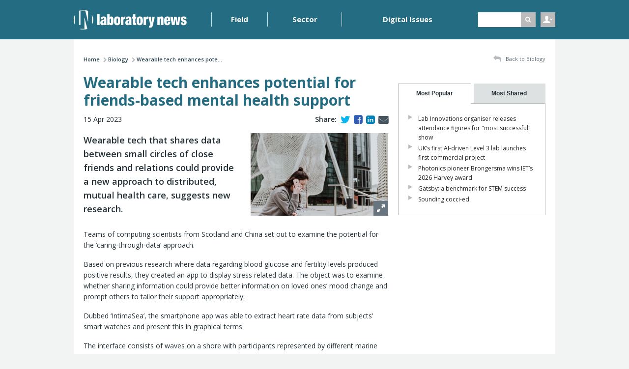

--- FILE ---
content_type: text/html; charset=UTF-8
request_url: https://www.labnews.co.uk/article/2093245/wearable-tech-enhances-potential-for-friends-based-mental-health-support
body_size: 6131
content:
<!DOCTYPE html><html lang='en'>
<head>
	<meta http-equiv="Content-Type" content="text/html; charset=utf-8" /><title>Wearable tech enhances potential for friends-based mental health support | Laboratory News</title><link href="https://www.labnews.co.uk/article/2093245/wearable-tech-enhances-potential-for-friends-based-mental-health-support" rel="canonical"/><meta name="description" content="Wearable tech that shares data between small circles of close friends and relations could provide a new approach to distributed, mutual health care, sug..."/><link href="/theme/LabNews/favicon.ico?1741595039" type="image/x-icon" rel="icon"/><link href="/theme/LabNews/favicon.ico?1741595039" type="image/x-icon" rel="shortcut icon"/><script type="text/javascript" src="/js/html5shiv.js?1741595039"></script><script src="https://www.google.com/recaptcha/api.js?onload=onloadCallback&render=explicit"></script><script type="text/javascript">var onloadCallback = function() {};</script>
	<link rel="stylesheet" type="text/css" href="/css/global.css?1741595039"/>
	<link rel="stylesheet" type="text/css" href="/theme/LabNews/css/site.min.css?1741595039"/>

	<script type="text/javascript" src="//ajax.googleapis.com/ajax/libs/jquery/1.10.2/jquery.min.js"></script>
	<script type="text/javascript" src="/js/global.js?1741595039"></script>
	<script type="text/javascript" src="/js/site.min.js?1741595039"></script>
	<link href="https://fonts.googleapis.com/css?family=Open+Sans:400,400italic,600,700,700italic,800" rel="stylesheet" type="text/css">
	<meta name="viewport" content="initial-scale=1.0, minimum-scale=1.0" />
	<meta name="msapplication-config" content="none" />

	<meta name="google-site-verification" content="wYrBGkeYUltW_Zjv-6kqiHYHxrIluiF7ekxNgqAU2Rs" />


<meta name="google-site-verification" content="rYjzXQEEI_wTDaEreSn00yPwatJWrxkRG_wnBdG27nI" />


	<script data-ad-client="ca-pub-4546460737493454" async src="https://pagead2.googlesyndication.com/pagead/js/adsbygoogle.js"></script>

 <!-- Start GPT Tag -->
<script async src='https://securepubads.g.doubleclick.net/tag/js/gpt.js'></script>

 <script>
   if (window.location.pathname == "/" || window.location.pathname == "")
     var pageString = "/home";
   else {
     var pageString = window.location.pathname;
   }
 </script>

<script>
  window.googletag = window.googletag || {cmd: []};
  googletag.cmd.push(function() {
    var mappingLeaderboard = googletag.sizeMapping()
                            .addSize([980,1], [[970, 250], [728, 90]])
                            .addSize([1, 1], [[320, 50]])
                            .build();

    var mappingMPU = googletag.sizeMapping()
                            .addSize([750, 1], [[300, 250], [300, 600]])
                            .addSize([1, 1], [[300, 250]])
                            .build();

    googletag.defineSlot('/21907340346/Laboratory_News/ROS_Leaderboard',  [[970, 250],[728,90],[320,100],[320,50]], 'div-gpt-ad-4635119-1')
             .setTargeting('pos', ['top'])
             .defineSizeMapping(mappingLeaderboard)
             .addService(googletag.pubads());
    googletag.defineSlot('/21907340346/Laboratory_News/ROS_MPU', [[300,250],[300,600]], 'div-gpt-ad-4635119-2')
             .setTargeting('pos', ['top'])
             .defineSizeMapping(mappingMPU)
             .addService(googletag.pubads());
    googletag.defineSlot('/21907340346/Laboratory_News/ROS_MPU', [[300,250],[300,600]], 'div-gpt-ad-4635119-3')
             .setTargeting('pos', ['bottom'])
             .defineSizeMapping(mappingMPU)
             .addService(googletag.pubads());
    googletag.defineSlot('/21907340346/Laboratory_News/ROS_Leaderboard', [[728,90],[320,50]], 'div-gpt-ad-4635119-4')
             .setTargeting('pos', ['bottom'])
             .defineSizeMapping(mappingLeaderboard)
             .addService(googletag.pubads());
    googletag.defineSlot('/21907340346/Laboratory_News/Wallpaper', [[1,1]], 'div-gpt-ad-4598791-5')
             .setTargeting('pos', ['wallpaper'])
             .addService(googletag.pubads());

    googletag.pubads().enableSingleRequest();
    googletag.pubads().setTargeting('page', [pageString])
             .setTargeting('compcode', [''])
             .setTargeting('pagegroupid', ['biology-article']);
    googletag.pubads().collapseEmptyDivs();
    googletag.enableServices();
  });
</script>
<!-- End GPT Tag -->

<script id="mcjs">!function(c,h,i,m,p){m=c.createElement(h),p=c.getElementsByTagName(h)[0],m.async=1,m.src=i,p.parentNode.insertBefore(m,p)}(document,"script","https://chimpstatic.com/mcjs-connected/js/users/a7b5b5c01e039f9f0d539d202/9395c534cc9508efa6a977de3.js");</script></head>
<body>

	<div class="wrapper">

		<div class="header">
	<div class="container-fluid md-gutterless lg-gutterless">
		<div class="row">
			<div class="col-xs-6 col-md-3 xs-gutterless sm-gutterless">
				<a class="header__logo" href="/">
					<img src="/theme/LabNews/img/header_logo.png?1741595039" class="full" alt=""/>				</a>
			</div>


			<div class="col-xs-6 xs-gutterless--right col-sm-5 col-sm-push-1 col-md-2 col-md-push-7 md-gutterless--left lg-gutterless--left">
				<div class="header__right">

					<div class="header__search">
						<form action="/search" novalidate="novalidate" id="ArticleIndexForm" method="get" accept-charset="utf-8">							<div class='input'>
								<input type="text" name="q" id="q" class="required not-value" />
							</div>

							<button class='button--header' type='submit'><i class='fa fa-search' aria-label="Search"></i></button>
						</form>					</div>
				</div>
			</div>

			<div class='xs-clear'></div>

			<div class='col-xs-6 xs-gutterless col-sm-12 col-md-7 col-md-pull-2 md-gutterless--left lg-gutterless--left'>
				<div class='nav__menu__button button button--header xs-visible'>MENU <i class='fa fa-caret-down' aria-hidden="true"></i></div>
				<div class='nav__wrapper'>
					<ul class='nav'>
													
							<li class="has-dropdown">
								<a href="/category/1020">Field</a>
																	<div>
																					<div class='nav__dropdown--half'>
												<ul>
																											<li class="nav__dropdown__item">
															<a href="/category/1021/biology">Biology</a>														</li>
																											<li class="nav__dropdown__item">
															<a href="/category/1048/chemistry">Chemistry</a>														</li>
																											<li class="nav__dropdown__item">
															<a href="/category/1056/earth_environmental">Earth &amp; Environmental</a>														</li>
																											<li class="nav__dropdown__item">
															<a href="/category/1067/materials">Materials</a>														</li>
																											<li class="nav__dropdown__item">
															<a href="/category/1069/nanotech">Nanotech</a>														</li>
																											<li class="nav__dropdown__item">
															<a href="/category/1071/physics">Physics</a>														</li>
																									</ul>
											</div>
										
																					<div class='nav__dropdown--half'>
												<p class='nav__dropdown__heading'>Featured Articles</a>

												<div class='nav__hr'>&nbsp;</div>

																									<a href="/article/2098616/uk-s-first-ai-driven-level-3-lab-launches-first-commercial-project">UK’s first AI-driven Level 3 lab launches first commercial project</a>
													<p>18 January 2026</p>
													<div class='nav__hr'>&nbsp;</div>
																									<a href="/article/2098614/lab-innovations-organiser-releases-attendance-figures-for-most-successful-show">Lab Innovations organiser releases attendance figures for &quot;most successful&quot; show</a>
													<p>18 January 2026</p>
													<div class='nav__hr'>&nbsp;</div>
																							</div>
																			</div>
															</li>
													
							<li class="has-dropdown">
								<a href="/category/1082">Sector</a>
																	<div>
																					<div class='nav__dropdown--half'>
												<ul>
																											<li class="nav__dropdown__item">
															<a href="/category/1083/biotech">Biotech</a>														</li>
																											<li class="nav__dropdown__item">
															<a href="/category/1085/pharmaceutical">Pharmaceutical</a>														</li>
																											<li class="nav__dropdown__item">
															<a href="/category/1089/food_bev">Food &amp; Bev</a>														</li>
																											<li class="nav__dropdown__item">
															<a href="/category/1093/forensics">Forensics</a>														</li>
																											<li class="nav__dropdown__item">
															<a href="/category/1094/medical_health">Medical/Health</a>														</li>
																											<li class="nav__dropdown__item">
															<a href="/category/1097/engineering">Engineering</a>														</li>
																											<li class="nav__dropdown__item">
															<a href="/category/1099/energy">Energy</a>														</li>
																											<li class="nav__dropdown__item">
															<a href="/category/1100/environment">Environment</a>														</li>
																											<li class="nav__dropdown__item">
															<a href="/category/1101/policy">Policy</a>														</li>
																									</ul>
											</div>
										
																					<div class='nav__dropdown--half'>
												<p class='nav__dropdown__heading'>Featured Articles</a>

												<div class='nav__hr'>&nbsp;</div>

																									<a href="/article/2098616/uk-s-first-ai-driven-level-3-lab-launches-first-commercial-project">UK’s first AI-driven Level 3 lab launches first commercial project</a>
													<p>18 January 2026</p>
													<div class='nav__hr'>&nbsp;</div>
																									<a href="/article/2098614/lab-innovations-organiser-releases-attendance-figures-for-most-successful-show">Lab Innovations organiser releases attendance figures for &quot;most successful&quot; show</a>
													<p>18 January 2026</p>
													<div class='nav__hr'>&nbsp;</div>
																							</div>
																			</div>
															</li>
												<li><a href="/section/100/digital-issues">Digital Issues</a></li>
					</ul>
				</div>
			</div>

			<div class='col-xs-6 xs-gutterless--right col-md-1 header__user__wrapper'>
				<div class='header__user'>
					<span class='header__user__login'>&nbsp;</span>

					<div>
	<form action="/users/login" novalidate="novalidate" id="UserLoginForm" method="post" accept-charset="utf-8"><div style="display:none;"><input type="hidden" name="_method" value="POST"/></div><h3>Login to your account</h3><div class="input email required"><input name="data[User][email]" placeholder="Email Address" id="UserLoginEmail" maxlength="64" type="email" required="required"/></div><div class="input password required"><input name="data[User][password]" placeholder="Password" id="UserLoginPassword" type="password" required="required"/></div><button type="submit">Login <i class="fa fa-chevron-right"></i></button><div class="xs-hidden"><a href="/users/password-reset">Forgot your password?</a><a href="/my-account/register">Don&#039;t have an account? Register</a></div><div class="xs-visible"><a href="/users/password-reset">Forgot password?</a><a href="/my-account/register">Register</a></div></form></div>
				</div>
			</div>
		</div>
	</div>
</div>

		<div class="content">
			<div class="container-fluid">
				<div class='row'>
	<div class="col-xs-12 col-sm-12 sm-plus-gutterless--right promo promo__center" style="margin-left:0px;margin-right:0px;text-align:center;">
		<!-- GPT AdSlot 1 for Ad unit 'Laboratory_News/ROS_Leaderboard' ### Size: [[728,90],[320,50]] -->
		<div id='div-gpt-ad-4635119-1'>
		<script>
		googletag.cmd.push(function() { googletag.display('div-gpt-ad-4635119-1'); });
		</script>
		</div>
		<!-- End AdSlot 1 -->
	</div>
</div>				<div class="row">
					<div class="col-xs-12 col-sm-8"><div class='breadcrumbs'>
	<ul><li><a href="/">Home</a><span class="breadcrumbs__sep"><i class="fa fa-chevron-right"></i></span></li><li><a href="/category/1021/biology">Biology</a><span class="breadcrumbs__sep"><i class="fa fa-chevron-right"></i></span></li><li class="active">Wearable tech enhances pote...</li></ul></div>
</div><div class="col-xs-12 col-sm-4"><a href="/category/1021/biology" class="breadcrumbs__back right xs-left"><i class="fa fa-reply"></i> Back to Biology</a></div><div class="col-xs-12 col-sm-8 content-col">
<div class="content__detail" id="content-top">
	<h1 class="h1--top">Wearable tech enhances potential for friends-based mental health support</h1><div class="row">
	<div class="col-xs-12 col-sm-6">
		<p>15 Apr 2023</p>	</div>

	<div class='col-sm-6 text-right hidden-xs'>
		<div class='content__share'>
			Share:<a href="https://twitter.com/intent/tweet?text=&amp;url=http%3A%2F%2Fwww.labnews.co.uk%2Farticle%2F2093245%2Fwearable-tech-enhances-potential-for-friends-based-mental-health-support" target="_blank" title="Share on Twitter" data-width="400" data-height="350" data-log="Article/2093245/4" class="share-link"><i class="fa fa-twitter"></i></a><a href="https://www.facebook.com/sharer/sharer.php?u=http%3A%2F%2Fwww.labnews.co.uk%2Farticle%2F2093245%2Fwearable-tech-enhances-potential-for-friends-based-mental-health-support" target="_blank" title="Share on Facebook" data-width="400" data-height="350" data-log="Article/2093245/1" class="share-link"><i class="fa fa-facebook-square"></i></a><a href="http://www.linkedin.com/shareArticle?mini=true&amp;url=http%3A%2F%2Fwww.labnews.co.uk%2Farticle%2F2093245%2Fwearable-tech-enhances-potential-for-friends-based-mental-health-support&amp;title=" target="_blank" title="Share on LinkedIn" data-width="400" data-height="350" data-log="Article/2093245/3" class="share-link"><i class="fa fa-linkedin-square"></i></a><a href="mailto:?subject=&amp;body=http%3A%2F%2Fwww.labnews.co.uk%2Farticle%2F2093245%2Fwearable-tech-enhances-potential-for-friends-based-mental-health-support" target="_blank" title="Share via Email"><i class="fa fa-envelope"></i></a>		</div>
	</div>
</div>

<figure class="article-image right">
	
		<a href="/files/assets/image/2188539/priscilla-du-preez-phoning-unsplash OL.jpg.jpg" class="zoom zoom--right"><img src="/files/img_cache/2188539/480_405priscilla-du-preez-phoning-unsplash_OL.jpg.jpg?1681590675" class="rightx article-imagex" alt=""/></a>
	
	</figure>
<div class="content__intro js-track-links" data-article-id="2093245"><p>Wearable tech that shares data between small circles of close friends and relations could provide a new approach to distributed, mutual health care, suggests new research.&nbsp;</p></div><div class="js-track-links" data-article-id="2093245"><p>Teams of computing scientists from Scotland and China set out to examine the potential for the &lsquo;caring-through-data&rsquo; approach.&nbsp;</p>
<p>Based on previous research where data regarding blood glucose and fertility levels produced positive results, they created an app to display stress related data. The object was to examine whether sharing information could provide better information on loved ones&rsquo; mood change and prompt others to tailor their support appropriately.</p>
<p>Dubbed &lsquo;IntimaSea&rsquo;, the smartphone app was able to extract heart rate data from subjects&rsquo; smart watches and present this in graphical terms.</p>
<p>The interface consists of waves on a shore with participants represented by different marine animal avatars. A fall in heart rate variability suggesting heightened stress levels causes the avatar to sink lower.</p>
<p>A click allows a participant to share their data with their friendship group who can respond via text, emoji or phone call.</p>
<p>Computing scientists from Scotland and China are behind the finding, which is set to be presented at the ACM Conference on Human Factors in Computing Systems in Germany later this month.</p>
<p>Dr&nbsp;Xianghua (Sharon) Ding, of the University of Glasgow School of Computing Science, led the research of IntimaSea said the technology helped bridge the reluctance some people had to discuss their problems directly.</p>
<p>&ldquo;Not everyone finds it easy to talk about their stress levels and their mental health, even with the people who are closest to them.&nbsp;IntimaSea was designed to take away some of that challenge by letting small groups keep tabs on each other and reach out with small displays of support,&rdquo; she explained.</p>
<p>&ldquo;The study suggests that was a success &ndash; it helped remove some of the challenge of expressing feelings for those users who sometimes struggled to do so, and offered new opportunities for people to communicate, either on the app or by starting conversations in real life.&rdquo;&nbsp;&nbsp;</p>
<p>Researchers from Fudan University and the Hong Kong University of Science and Technology co-authored the paper &lsquo;IntimaSea: Exploring Shared Stress Display in Close Relationships&rsquo;, is published in&nbsp;<em>Proceedings of the 2023 CHI Conference on Human Factors in Computing Systems.</em></p>
<p>The teams ran a two-week feasibility trial among themselves before a four-week test with 19 people split in nine groups of 2-3 people each consisting of partners, peer relations and friends.&nbsp;</p>
<p>While the research depended on voluntary participation, Ding said the hope was it could be scaled up for wider use.</p>
<p><em><strong>Photo</strong>: Priscilla du Preez</em></p></div>


	

<style>
	.content__detail.truncated {
		height:900px;
	}
	}
</style>


</div>

<div class="js-track-article" data-id="2093245"></div>
</div><div class="col-sm-4 col"><div class="promo">
	<!-- GPT AdSlot 2 for Ad unit 'Laboratory_News/ROS_MPU' ### Size: [[300,250],[300,600]] -->
	<div id='div-gpt-ad-4635119-2'>
	  <script>
	    googletag.cmd.push(function() { googletag.display('div-gpt-ad-4635119-2'); });
	  </script>
	</div>
	<!-- End AdSlot 2 -->
</div>
<div class="tabs">
	<div class="tabs__buttons"><ul><li><a href="#tabs__1"><div>Most Popular</div></a></li><li><a href="#tabs__2"><div>Most Shared</div></a></li></ul></div><div class="tabs__content" id="tabs__1"><div class="listing listing--bullets listing--bullets--small"><a href="/article/2098614/lab-innovations-organiser-releases-attendance-figures-for-most-successful-show">Lab Innovations organiser releases attendance figures for &quot;most successful&quot; show</a></div><div class="listing listing--bullets listing--bullets--small"><a href="/article/2098616/uk-s-first-ai-driven-level-3-lab-launches-first-commercial-project">UK’s first AI-driven Level 3 lab launches first commercial project</a></div><div class="listing listing--bullets listing--bullets--small"><a href="/article/2098615/photonics-pioneer-brongersma-wins-iet-s-2026-harvey-award">Photonics pioneer Brongersma wins IET’s 2026 Harvey award</a></div><div class="listing listing--bullets listing--bullets--small"><a href="/article/2098613/gatsby-a-benchmark-for-stem-success">Gatsby: a benchmark for STEM success</a></div><div class="listing listing--bullets listing--bullets--small"><a href="/article/2098592/sounding-cocci-ed">Sounding cocci-ed</a></div></div><div class="tabs__content" id="tabs__2"><div class="listing listing--bullets listing--bullets--small"><a href="/article/2098614/lab-innovations-organiser-releases-attendance-figures-for-most-successful-show">Lab Innovations organiser releases attendance figures for &quot;most successful&quot; show</a></div><div class="listing listing--bullets listing--bullets--small"><a href="/article/2098616/uk-s-first-ai-driven-level-3-lab-launches-first-commercial-project">UK’s first AI-driven Level 3 lab launches first commercial project</a></div><div class="listing listing--bullets listing--bullets--small"><a href="/article/2098615/photonics-pioneer-brongersma-wins-iet-s-2026-harvey-award">Photonics pioneer Brongersma wins IET’s 2026 Harvey award</a></div><div class="listing listing--bullets listing--bullets--small"><a href="/article/2098613/gatsby-a-benchmark-for-stem-success">Gatsby: a benchmark for STEM success</a></div><div class="listing listing--bullets listing--bullets--small"><a href="/article/2098592/sounding-cocci-ed">Sounding cocci-ed</a></div></div></div><!-- /.tabs --><div class="promo">
	<!-- GPT AdSlot 3 for Ad unit 'Laboratory_News/ROS_MPU' ### Size: [[300,250],[300,600]] -->
	<div id='div-gpt-ad-4635119-3'>
	  <script>
	    googletag.cmd.push(function() { googletag.display('div-gpt-ad-4635119-3'); });
	  </script>
	</div>
	<!-- End AdSlot 3 -->
</div>
</div><div class='col-xs-12'>
	<div class='content__spacer'>&nbsp;</div>
	<div class="promo promo--center promo--foot">
		<!-- GPT AdSlot 4 for Ad unit 'Laboratory_News/ROS_Leaderboard' ### Size: [[728,90],[320,50]] -->
		<div id='div-gpt-ad-4635119-4'>
		<script>
		googletag.cmd.push(function() { googletag.display('div-gpt-ad-4635119-4'); });
		</script>
		</div>
		<!-- End AdSlot 4 -->
	</div>
</div>
				</div>
			</div>
		</div>

		<div class="footer">
	<div class="container-fluid">
		<div class="row">
			<div class="col-xs-12 col-sm-9">
				<img src="/theme/LabNews/img/footer_newsletter.png?1741595039" class="full" alt=""/>			</div>

			<div class="col-xs-12 col-sm-3 text-center">
				<a href="/my-account/register" class="button button--light button--footer">Create FREE Membership <i class="fa fa-chevron-right"></i></a>			</div>
		</div>

		<div class="row negative-gutters"><div class="hr hr--footer"></div></div>

		<div class="row">
			<div class="col-xs-12 col-sm-9">

				<a class="footer__tc" href="/">&copy; Laboratory News 2026</a>
									<a href="/terms-and-conditions" class="footer__tc">Terms &amp; Conditions</a>									<a href="/advertise-here" class="footer__tc">Advertise with Laboratory News</a>									<a href="/privacy-policy" class="footer__tc">Privacy Policy</a>									<a href="/contact-us" class="footer__tc">Contact Us</a>									<a href="/about-us" class="footer__tc">About Us</a>				
							</div>

			<div class="col-xs-12 col-sm-3 gutterless--right">
				<a href="https://www.evoluted.net" class="footer__evoluted">Website by Evoluted</a>
			</div>
		</div>

	</div>
</div>

<!-- GPT AdSlot 5 for Ad unit 'Laboratory_News/Wallpaper' ### Size: [[1,1]] -->
<div id='div-gpt-ad-4598791-5'>
  <script>
    googletag.cmd.push(function () {
    googletag.display('div-gpt-ad-4598791-5');
    });
  </script>
</div>
<!-- End AdSlot 5 -->
	</div>

<!-- Global site tag (gtag.js) - Google Analytics -->
<script async src="https://www.googletagmanager.com/gtag/js?id=UA-71524020-4"></script>
<script>
  window.dataLayer = window.dataLayer || [];
  function gtag(){dataLayer.push(arguments);}
  gtag('js', new Date());

  gtag('config', 'UA-71524020-4');
</script></body>
</html>


--- FILE ---
content_type: text/html; charset=utf-8
request_url: https://www.google.com/recaptcha/api2/aframe
body_size: -86
content:
<!DOCTYPE HTML><html><head><meta http-equiv="content-type" content="text/html; charset=UTF-8"></head><body><script nonce="9nR-Xi9AiV_frvDMwf7LgQ">/** Anti-fraud and anti-abuse applications only. See google.com/recaptcha */ try{var clients={'sodar':'https://pagead2.googlesyndication.com/pagead/sodar?'};window.addEventListener("message",function(a){try{if(a.source===window.parent){var b=JSON.parse(a.data);var c=clients[b['id']];if(c){var d=document.createElement('img');d.src=c+b['params']+'&rc='+(localStorage.getItem("rc::a")?sessionStorage.getItem("rc::b"):"");window.document.body.appendChild(d);sessionStorage.setItem("rc::e",parseInt(sessionStorage.getItem("rc::e")||0)+1);localStorage.setItem("rc::h",'1769191130897');}}}catch(b){}});window.parent.postMessage("_grecaptcha_ready", "*");}catch(b){}</script></body></html>

--- FILE ---
content_type: text/css
request_url: https://www.labnews.co.uk/theme/LabNews/css/site.min.css?1741595039
body_size: 26730
content:
.color--primary{color:#246c81}.background--primary{background:#246c81}.color--secondary{color:#246c81}.background--secondary{background:#246c81}.color--tertiary{color:#253238}.background--tertiary{background:#253238}.color--quaternary{color:#ca7d00}.background--quaternary{background:#ca7d00}.color--quinary{color:#bbb}.background--quinary{background:#bbb}.color--senary{color:#ff6300}.background--senary{background:#ff6300}.color--septenary{color:#246c81}.background--septenary{background:#246c81}.color--octonary{color:#bbb}.background--octonary{background:#bbb}.color--black{color:#000}.background--black{background:#000}.color--white{color:#fff}.background--white{background:#fff}/*!
 *  Font Awesome 4.1.0 by @davegandy - http://fontawesome.io - @fontawesome
 *  License - http://fontawesome.io/license (Font: SIL OFL 1.1, CSS: MIT License)
 */@font-face{font-family:FontAwesome;src:url(../fonts/fontawesome-webfont.eot?v=4.1.0);src:url(../fonts/fontawesome-webfont.eot?#iefix&v=4.1.0) format("embedded-opentype"),url(../fonts/fontawesome-webfont.woff?v=4.1.0) format("woff"),url(../fonts/fontawesome-webfont.ttf?v=4.1.0) format("truetype"),url(../fonts/fontawesome-webfont.svg?v=4.1.0#fontawesomeregular) format("svg");font-weight:400;font-style:normal}.fa{display:inline-block;font-family:FontAwesome;font-style:normal;font-weight:400;line-height:1;-webkit-font-smoothing:antialiased;-moz-osx-font-smoothing:grayscale}.fa-lg{font-size:1.33333333em;line-height:.75em;vertical-align:-15%}.fa-2x{font-size:2em}.fa-3x{font-size:3em}.fa-4x{font-size:4em}.fa-5x{font-size:5em}.fa-fw{width:1.28571429em;text-align:center}.fa-ul{padding-left:0;margin-left:2.14285714em;list-style-type:none}.fa-ul>li{position:relative}.fa-li{position:absolute;left:-2.14285714em;width:2.14285714em;top:.14285714em;text-align:center}.fa-li.fa-lg{left:-1.85714286em}.fa-border{padding:.2em .25em .15em;border:solid .08em #eee;border-radius:.1em}.pull-right{float:right}.pull-left{float:left}.fa.pull-left{margin-right:.3em}.fa.pull-right{margin-left:.3em}.fa-spin{animation:spin 2s infinite linear}@keyframes spin{0%{transform:rotate(0)}100%{transform:rotate(359deg)}}.fa-rotate-90{filter:progid:DXImageTransform.Microsoft.BasicImage(rotation=1);-ms-transform:rotate(90deg);transform:rotate(90deg)}.fa-rotate-180{filter:progid:DXImageTransform.Microsoft.BasicImage(rotation=2);-ms-transform:rotate(180deg);transform:rotate(180deg)}.fa-rotate-270{filter:progid:DXImageTransform.Microsoft.BasicImage(rotation=3);-ms-transform:rotate(270deg);transform:rotate(270deg)}.fa-flip-horizontal{filter:progid:DXImageTransform.Microsoft.BasicImage(rotation=0);-ms-transform:scale(-1,1);transform:scale(-1,1)}.fa-flip-vertical{filter:progid:DXImageTransform.Microsoft.BasicImage(rotation=2);-ms-transform:scale(1,-1);transform:scale(1,-1)}.fa-stack{position:relative;display:inline-block;width:2em;height:2em;line-height:2em;vertical-align:middle}.fa-stack-1x,.fa-stack-2x{position:absolute;left:0;width:100%;text-align:center}.fa-stack-1x{line-height:inherit}.fa-stack-2x{font-size:2em}.fa-inverse{color:#fff}.fa-glass:before{content:""}.fa-music:before{content:""}.fa-search:before{content:""}.fa-envelope-o:before{content:""}.fa-heart:before{content:""}.fa-star:before{content:""}.fa-star-o:before{content:""}.fa-user:before{content:""}.fa-film:before{content:""}.fa-th-large:before{content:""}.fa-th:before{content:""}.fa-th-list:before{content:""}.fa-check:before{content:""}.fa-times:before{content:""}.fa-search-plus:before{content:""}.fa-search-minus:before{content:""}.fa-power-off:before{content:""}.fa-signal:before{content:""}.fa-cog:before,.fa-gear:before{content:""}.fa-trash-o:before{content:""}.fa-home:before{content:""}.fa-file-o:before{content:""}.fa-clock-o:before{content:""}.fa-road:before{content:""}.fa-download:before{content:""}.fa-arrow-circle-o-down:before{content:""}.fa-arrow-circle-o-up:before{content:""}.fa-inbox:before{content:""}.fa-play-circle-o:before{content:""}.fa-repeat:before,.fa-rotate-right:before{content:""}.fa-refresh:before{content:""}.fa-list-alt:before{content:""}.fa-lock:before{content:""}.fa-flag:before{content:""}.fa-headphones:before{content:""}.fa-volume-off:before{content:""}.fa-volume-down:before{content:""}.fa-volume-up:before{content:""}.fa-qrcode:before{content:""}.fa-barcode:before{content:""}.fa-tag:before{content:""}.fa-tags:before{content:""}.fa-book:before{content:""}.fa-bookmark:before{content:""}.fa-print:before{content:""}.fa-camera:before{content:""}.fa-font:before{content:""}.fa-bold:before{content:""}.fa-italic:before{content:""}.fa-text-height:before{content:""}.fa-text-width:before{content:""}.fa-align-left:before{content:""}.fa-align-center:before{content:""}.fa-align-right:before{content:""}.fa-align-justify:before{content:""}.fa-list:before{content:""}.fa-dedent:before,.fa-outdent:before{content:""}.fa-indent:before{content:""}.fa-video-camera:before{content:""}.fa-image:before,.fa-photo:before,.fa-picture-o:before{content:""}.fa-pencil:before{content:""}.fa-map-marker:before{content:""}.fa-adjust:before{content:""}.fa-tint:before{content:""}.fa-edit:before,.fa-pencil-square-o:before{content:""}.fa-share-square-o:before{content:""}.fa-check-square-o:before{content:""}.fa-arrows:before{content:""}.fa-step-backward:before{content:""}.fa-fast-backward:before{content:""}.fa-backward:before{content:""}.fa-play:before{content:""}.fa-pause:before{content:""}.fa-stop:before{content:""}.fa-forward:before{content:""}.fa-fast-forward:before{content:""}.fa-step-forward:before{content:""}.fa-eject:before{content:""}.fa-chevron-left:before{content:""}.fa-chevron-right:before{content:""}.fa-plus-circle:before{content:""}.fa-minus-circle:before{content:""}.fa-times-circle:before{content:""}.fa-check-circle:before{content:""}.fa-question-circle:before{content:""}.fa-info-circle:before{content:""}.fa-crosshairs:before{content:""}.fa-times-circle-o:before{content:""}.fa-check-circle-o:before{content:""}.fa-ban:before{content:""}.fa-arrow-left:before{content:""}.fa-arrow-right:before{content:""}.fa-arrow-up:before{content:""}.fa-arrow-down:before{content:""}.fa-mail-forward:before,.fa-share:before{content:""}.fa-expand:before{content:""}.fa-compress:before{content:""}.fa-plus:before{content:""}.fa-minus:before{content:""}.fa-asterisk:before{content:""}.fa-exclamation-circle:before{content:""}.fa-gift:before{content:""}.fa-leaf:before{content:""}.fa-fire:before{content:""}.fa-eye:before{content:""}.fa-eye-slash:before{content:""}.fa-exclamation-triangle:before,.fa-warning:before{content:""}.fa-plane:before{content:""}.fa-calendar:before{content:""}.fa-random:before{content:""}.fa-comment:before{content:""}.fa-magnet:before{content:""}.fa-chevron-up:before{content:""}.fa-chevron-down:before{content:""}.fa-retweet:before{content:""}.fa-shopping-cart:before{content:""}.fa-folder:before{content:""}.fa-folder-open:before{content:""}.fa-arrows-v:before{content:""}.fa-arrows-h:before{content:""}.fa-bar-chart-o:before{content:""}.fa-twitter-square:before{content:""}.fa-facebook-square:before{content:""}.fa-camera-retro:before{content:""}.fa-key:before{content:""}.fa-cogs:before,.fa-gears:before{content:""}.fa-comments:before{content:""}.fa-thumbs-o-up:before{content:""}.fa-thumbs-o-down:before{content:""}.fa-star-half:before{content:""}.fa-heart-o:before{content:""}.fa-sign-out:before{content:""}.fa-linkedin-square:before{content:""}.fa-thumb-tack:before{content:""}.fa-external-link:before{content:""}.fa-sign-in:before{content:""}.fa-trophy:before{content:""}.fa-github-square:before{content:""}.fa-upload:before{content:""}.fa-lemon-o:before{content:""}.fa-phone:before{content:""}.fa-square-o:before{content:""}.fa-bookmark-o:before{content:""}.fa-phone-square:before{content:""}.fa-twitter:before{content:""}.fa-facebook:before{content:""}.fa-github:before{content:""}.fa-unlock:before{content:""}.fa-credit-card:before{content:""}.fa-rss:before{content:""}.fa-hdd-o:before{content:""}.fa-bullhorn:before{content:""}.fa-bell:before{content:""}.fa-certificate:before{content:""}.fa-hand-o-right:before{content:""}.fa-hand-o-left:before{content:""}.fa-hand-o-up:before{content:""}.fa-hand-o-down:before{content:""}.fa-arrow-circle-left:before{content:""}.fa-arrow-circle-right:before{content:""}.fa-arrow-circle-up:before{content:""}.fa-arrow-circle-down:before{content:""}.fa-globe:before{content:""}.fa-wrench:before{content:""}.fa-tasks:before{content:""}.fa-filter:before{content:""}.fa-briefcase:before{content:""}.fa-arrows-alt:before{content:""}.fa-group:before,.fa-users:before{content:""}.fa-chain:before,.fa-link:before{content:""}.fa-cloud:before{content:""}.fa-flask:before{content:""}.fa-cut:before,.fa-scissors:before{content:""}.fa-copy:before,.fa-files-o:before{content:""}.fa-paperclip:before{content:""}.fa-floppy-o:before,.fa-save:before{content:""}.fa-square:before{content:""}.fa-bars:before,.fa-navicon:before,.fa-reorder:before{content:""}.fa-list-ul:before{content:""}.fa-list-ol:before{content:""}.fa-strikethrough:before{content:""}.fa-underline:before{content:""}.fa-table:before{content:""}.fa-magic:before{content:""}.fa-truck:before{content:""}.fa-pinterest:before{content:""}.fa-pinterest-square:before{content:""}.fa-google-plus-square:before{content:""}.fa-google-plus:before{content:""}.fa-money:before{content:""}.fa-caret-down:before{content:""}.fa-caret-up:before{content:""}.fa-caret-left:before{content:""}.fa-caret-right:before{content:""}.fa-columns:before{content:""}.fa-sort:before,.fa-unsorted:before{content:""}.fa-sort-desc:before,.fa-sort-down:before{content:""}.fa-sort-asc:before,.fa-sort-up:before{content:""}.fa-envelope:before{content:""}.fa-linkedin:before{content:""}.fa-rotate-left:before,.fa-undo:before{content:""}.fa-gavel:before,.fa-legal:before{content:""}.fa-dashboard:before,.fa-tachometer:before{content:""}.fa-comment-o:before{content:""}.fa-comments-o:before{content:""}.fa-bolt:before,.fa-flash:before{content:""}.fa-sitemap:before{content:""}.fa-umbrella:before{content:""}.fa-clipboard:before,.fa-paste:before{content:""}.fa-lightbulb-o:before{content:""}.fa-exchange:before{content:""}.fa-cloud-download:before{content:""}.fa-cloud-upload:before{content:""}.fa-user-md:before{content:""}.fa-stethoscope:before{content:""}.fa-suitcase:before{content:""}.fa-bell-o:before{content:""}.fa-coffee:before{content:""}.fa-cutlery:before{content:""}.fa-file-text-o:before{content:""}.fa-building-o:before{content:""}.fa-hospital-o:before{content:""}.fa-ambulance:before{content:""}.fa-medkit:before{content:""}.fa-fighter-jet:before{content:""}.fa-beer:before{content:""}.fa-h-square:before{content:""}.fa-plus-square:before{content:""}.fa-angle-double-left:before{content:""}.fa-angle-double-right:before{content:""}.fa-angle-double-up:before{content:""}.fa-angle-double-down:before{content:""}.fa-angle-left:before{content:""}.fa-angle-right:before{content:""}.fa-angle-up:before{content:""}.fa-angle-down:before{content:""}.fa-desktop:before{content:""}.fa-laptop:before{content:""}.fa-tablet:before{content:""}.fa-mobile-phone:before,.fa-mobile:before{content:""}.fa-circle-o:before{content:""}.fa-quote-left:before{content:""}.fa-quote-right:before{content:""}.fa-spinner:before{content:""}.fa-circle:before{content:""}.fa-mail-reply:before,.fa-reply:before{content:""}.fa-github-alt:before{content:""}.fa-folder-o:before{content:""}.fa-folder-open-o:before{content:""}.fa-smile-o:before{content:""}.fa-frown-o:before{content:""}.fa-meh-o:before{content:""}.fa-gamepad:before{content:""}.fa-keyboard-o:before{content:""}.fa-flag-o:before{content:""}.fa-flag-checkered:before{content:""}.fa-terminal:before{content:""}.fa-code:before{content:""}.fa-mail-reply-all:before,.fa-reply-all:before{content:""}.fa-star-half-empty:before,.fa-star-half-full:before,.fa-star-half-o:before{content:""}.fa-location-arrow:before{content:""}.fa-crop:before{content:""}.fa-code-fork:before{content:""}.fa-chain-broken:before,.fa-unlink:before{content:""}.fa-question:before{content:""}.fa-info:before{content:""}.fa-exclamation:before{content:""}.fa-superscript:before{content:""}.fa-subscript:before{content:""}.fa-eraser:before{content:""}.fa-puzzle-piece:before{content:""}.fa-microphone:before{content:""}.fa-microphone-slash:before{content:""}.fa-shield:before{content:""}.fa-calendar-o:before{content:""}.fa-fire-extinguisher:before{content:""}.fa-rocket:before{content:""}.fa-maxcdn:before{content:""}.fa-chevron-circle-left:before{content:""}.fa-chevron-circle-right:before{content:""}.fa-chevron-circle-up:before{content:""}.fa-chevron-circle-down:before{content:""}.fa-html5:before{content:""}.fa-css3:before{content:""}.fa-anchor:before{content:""}.fa-unlock-alt:before{content:""}.fa-bullseye:before{content:""}.fa-ellipsis-h:before{content:""}.fa-ellipsis-v:before{content:""}.fa-rss-square:before{content:""}.fa-play-circle:before{content:""}.fa-ticket:before{content:""}.fa-minus-square:before{content:""}.fa-minus-square-o:before{content:""}.fa-level-up:before{content:""}.fa-level-down:before{content:""}.fa-check-square:before{content:""}.fa-pencil-square:before{content:""}.fa-external-link-square:before{content:""}.fa-share-square:before{content:""}.fa-compass:before{content:""}.fa-caret-square-o-down:before,.fa-toggle-down:before{content:""}.fa-caret-square-o-up:before,.fa-toggle-up:before{content:""}.fa-caret-square-o-right:before,.fa-toggle-right:before{content:""}.fa-eur:before,.fa-euro:before{content:""}.fa-gbp:before{content:""}.fa-dollar:before,.fa-usd:before{content:""}.fa-inr:before,.fa-rupee:before{content:""}.fa-cny:before,.fa-jpy:before,.fa-rmb:before,.fa-yen:before{content:""}.fa-rouble:before,.fa-rub:before,.fa-ruble:before{content:""}.fa-krw:before,.fa-won:before{content:""}.fa-bitcoin:before,.fa-btc:before{content:""}.fa-file:before{content:""}.fa-file-text:before{content:""}.fa-sort-alpha-asc:before{content:""}.fa-sort-alpha-desc:before{content:""}.fa-sort-amount-asc:before{content:""}.fa-sort-amount-desc:before{content:""}.fa-sort-numeric-asc:before{content:""}.fa-sort-numeric-desc:before{content:""}.fa-thumbs-up:before{content:""}.fa-thumbs-down:before{content:""}.fa-youtube-square:before{content:""}.fa-youtube:before{content:""}.fa-xing:before{content:""}.fa-xing-square:before{content:""}.fa-youtube-play:before{content:""}.fa-dropbox:before{content:""}.fa-stack-overflow:before{content:""}.fa-instagram:before{content:""}.fa-flickr:before{content:""}.fa-adn:before{content:""}.fa-bitbucket:before{content:""}.fa-bitbucket-square:before{content:""}.fa-tumblr:before{content:""}.fa-tumblr-square:before{content:""}.fa-long-arrow-down:before{content:""}.fa-long-arrow-up:before{content:""}.fa-long-arrow-left:before{content:""}.fa-long-arrow-right:before{content:""}.fa-apple:before{content:""}.fa-windows:before{content:""}.fa-android:before{content:""}.fa-linux:before{content:""}.fa-dribbble:before{content:""}.fa-skype:before{content:""}.fa-foursquare:before{content:""}.fa-trello:before{content:""}.fa-female:before{content:""}.fa-male:before{content:""}.fa-gittip:before{content:""}.fa-sun-o:before{content:""}.fa-moon-o:before{content:""}.fa-archive:before{content:""}.fa-bug:before{content:""}.fa-vk:before{content:""}.fa-weibo:before{content:""}.fa-renren:before{content:""}.fa-pagelines:before{content:""}.fa-stack-exchange:before{content:""}.fa-arrow-circle-o-right:before{content:""}.fa-arrow-circle-o-left:before{content:""}.fa-caret-square-o-left:before,.fa-toggle-left:before{content:""}.fa-dot-circle-o:before{content:""}.fa-wheelchair:before{content:""}.fa-vimeo-square:before{content:""}.fa-try:before,.fa-turkish-lira:before{content:""}.fa-plus-square-o:before{content:""}.fa-space-shuttle:before{content:""}.fa-slack:before{content:""}.fa-envelope-square:before{content:""}.fa-wordpress:before{content:""}.fa-openid:before{content:""}.fa-bank:before,.fa-institution:before,.fa-university:before{content:""}.fa-graduation-cap:before,.fa-mortar-board:before{content:""}.fa-yahoo:before{content:""}.fa-google:before{content:""}.fa-reddit:before{content:""}.fa-reddit-square:before{content:""}.fa-stumbleupon-circle:before{content:""}.fa-stumbleupon:before{content:""}.fa-delicious:before{content:""}.fa-digg:before{content:""}.fa-pied-piper-square:before,.fa-pied-piper:before{content:""}.fa-pied-piper-alt:before{content:""}.fa-drupal:before{content:""}.fa-joomla:before{content:""}.fa-language:before{content:""}.fa-fax:before{content:""}.fa-building:before{content:""}.fa-child:before{content:""}.fa-paw:before{content:""}.fa-spoon:before{content:""}.fa-cube:before{content:""}.fa-cubes:before{content:""}.fa-behance:before{content:""}.fa-behance-square:before{content:""}.fa-steam:before{content:""}.fa-steam-square:before{content:""}.fa-recycle:before{content:""}.fa-automobile:before,.fa-car:before{content:""}.fa-cab:before,.fa-taxi:before{content:""}.fa-tree:before{content:""}.fa-spotify:before{content:""}.fa-deviantart:before{content:""}.fa-soundcloud:before{content:""}.fa-database:before{content:""}.fa-file-pdf-o:before{content:""}.fa-file-word-o:before{content:""}.fa-file-excel-o:before{content:""}.fa-file-powerpoint-o:before{content:""}.fa-file-image-o:before,.fa-file-photo-o:before,.fa-file-picture-o:before{content:""}.fa-file-archive-o:before,.fa-file-zip-o:before{content:""}.fa-file-audio-o:before,.fa-file-sound-o:before{content:""}.fa-file-movie-o:before,.fa-file-video-o:before{content:""}.fa-file-code-o:before{content:""}.fa-vine:before{content:""}.fa-codepen:before{content:""}.fa-jsfiddle:before{content:""}.fa-life-bouy:before,.fa-life-ring:before,.fa-life-saver:before,.fa-support:before{content:""}.fa-circle-o-notch:before{content:""}.fa-ra:before,.fa-rebel:before{content:""}.fa-empire:before,.fa-ge:before{content:""}.fa-git-square:before{content:""}.fa-git:before{content:""}.fa-hacker-news:before{content:""}.fa-tencent-weibo:before{content:""}.fa-qq:before{content:""}.fa-wechat:before,.fa-weixin:before{content:""}.fa-paper-plane:before,.fa-send:before{content:""}.fa-paper-plane-o:before,.fa-send-o:before{content:""}.fa-history:before{content:""}.fa-circle-thin:before{content:""}.fa-header:before{content:""}.fa-paragraph:before{content:""}.fa-sliders:before{content:""}.fa-share-alt:before{content:""}.fa-share-alt-square:before{content:""}.fa-bomb:before{content:""}/*! normalize.css v3.0.1 | MIT License | git.io/normalize */html{font-family:sans-serif;-ms-text-size-adjust:100%;-webkit-text-size-adjust:100%}body{margin:0}article,aside,details,figcaption,figure,footer,header,hgroup,main,nav,section,summary{display:block}audio,canvas,progress,video{display:inline-block;vertical-align:baseline}audio:not([controls]){display:none;height:0}[hidden],template{display:none}a{background:0 0}a:active,a:hover{outline:0}abbr[title]{border-bottom:1px dotted}b,strong{font-weight:700}dfn{font-style:italic}h1{font-size:2em;margin:.67em 0}mark{background:#ff0;color:#000}small{font-size:80%}sub,sup{font-size:75%;line-height:0;position:relative;vertical-align:baseline}sup{top:-.5em}sub{bottom:-.25em}img{border:0}svg:not(:root){overflow:hidden}figure{margin:1em 40px}hr{box-sizing:content-box;height:0}pre{overflow:auto}code,kbd,pre,samp{font-family:monospace,monospace;font-size:1em}.custom-file__mask,.customSelectWrapper,button,input,optgroup,select,textarea{color:inherit;font:inherit;margin:0}button{overflow:visible}button,select{text-transform:none}[type=reset].custom-file__mask,[type=reset].customSelectWrapper,[type=submit].custom-file__mask,[type=submit].customSelectWrapper,button,html [type=button].custom-file__mask,html [type=button].customSelectWrapper,html input[type=button],input[type=reset],input[type=submit]{-webkit-appearance:button;cursor:pointer}button[disabled],html [disabled].custom-file__mask,html [disabled].customSelectWrapper,html input[disabled]{cursor:default}.custom-file__mask::-moz-focus-inner,.customSelectWrapper::-moz-focus-inner,button::-moz-focus-inner,input::-moz-focus-inner{border:0;padding:0}.custom-file__mask,.customSelectWrapper,input{line-height:normal}[type=checkbox].custom-file__mask,[type=checkbox].customSelectWrapper,[type=radio].custom-file__mask,[type=radio].customSelectWrapper,input[type=checkbox],input[type=radio]{box-sizing:border-box;padding:0}[type=number].custom-file__mask::-webkit-inner-spin-button,[type=number].custom-file__mask::-webkit-outer-spin-button,[type=number].customSelectWrapper::-webkit-inner-spin-button,[type=number].customSelectWrapper::-webkit-outer-spin-button,input[type=number]::-webkit-inner-spin-button,input[type=number]::-webkit-outer-spin-button{height:auto}[type=search].custom-file__mask,[type=search].customSelectWrapper,input[type=search]{-webkit-appearance:textfield;box-sizing:content-box}[type=search].custom-file__mask::-webkit-search-cancel-button,[type=search].custom-file__mask::-webkit-search-decoration,[type=search].customSelectWrapper::-webkit-search-cancel-button,[type=search].customSelectWrapper::-webkit-search-decoration,input[type=search]::-webkit-search-cancel-button,input[type=search]::-webkit-search-decoration{-webkit-appearance:none}fieldset{border:1px solid silver;margin:0 2px;padding:.35em .625em .75em}legend{border:0;padding:0}textarea{overflow:auto}optgroup{font-weight:700}table{border-collapse:collapse;border-spacing:0}td,th{padding:0}@media print{*{text-shadow:none!important;color:#000!important;background:0 0!important;box-shadow:none!important}a,a:visited{text-decoration:underline}a[href]:after{content:" (" attr(href) ")"}abbr[title]:after{content:" (" attr(title) ")"}a[href^="javascript:"]:after,a[href^="#"]:after{content:""}blockquote,pre{border:1px solid #999;page-break-inside:avoid}thead{display:table-header-group}img,tr{page-break-inside:avoid}img{max-width:100%!important}h2,h3,p{orphans:3;widows:3}h2,h3{page-break-after:avoid}select{background:#fff!important}.navbar{display:none}.table td,.table th{background-color:#fff!important}.btn>.caret,.dropup>.btn>.caret{border-top-color:#000!important}.label{border:1px solid #000}.table{border-collapse:collapse!important}.table-bordered td,.table-bordered th{border:1px solid #ddd!important}}.container{margin-right:auto;margin-left:auto;padding-left:10px;padding-right:10px}.container:after,.container:before{content:" ";display:table}.container:after{clear:both}@media (min-width:768px){.container{width:750px}}@media (min-width:992px){.container{width:970px}}@media (min-width:1200px){.container{width:1170px}}.container-fluid{margin-right:auto;margin-left:auto;padding-left:10px;padding-right:10px}.container-fluid:after,.container-fluid:before{content:" ";display:table}.container-fluid:after{clear:both}.row{margin-left:-10px;margin-right:-10px}.row:after,.row:before{content:" ";display:table}.row:after{clear:both}.col-lg-1,.col-lg-10,.col-lg-11,.col-lg-12,.col-lg-2,.col-lg-3,.col-lg-4,.col-lg-5,.col-lg-6,.col-lg-7,.col-lg-8,.col-lg-9,.col-md-1,.col-md-10,.col-md-11,.col-md-12,.col-md-2,.col-md-3,.col-md-4,.col-md-5,.col-md-6,.col-md-7,.col-md-8,.col-md-9,.col-sm-1,.col-sm-10,.col-sm-11,.col-sm-12,.col-sm-2,.col-sm-3,.col-sm-4,.col-sm-5,.col-sm-6,.col-sm-7,.col-sm-8,.col-sm-9,.col-xs-1,.col-xs-10,.col-xs-11,.col-xs-12,.col-xs-2,.col-xs-3,.col-xs-4,.col-xs-5,.col-xs-6,.col-xs-7,.col-xs-8,.col-xs-9{position:relative;min-height:1px;padding-left:10px;padding-right:10px}.col-xs-1,.col-xs-10,.col-xs-11,.col-xs-12,.col-xs-2,.col-xs-3,.col-xs-4,.col-xs-5,.col-xs-6,.col-xs-7,.col-xs-8,.col-xs-9{float:left}.col-xs-1{width:8.33333333%}.col-xs-2{width:16.66666667%}.col-xs-3{width:25%}.col-xs-4{width:33.33333333%}.col-xs-5{width:41.66666667%}.col-xs-6{width:50%}.col-xs-7{width:58.33333333%}.col-xs-8{width:66.66666667%}.col-xs-9{width:75%}.col-xs-10{width:83.33333333%}.col-xs-11{width:91.66666667%}.col-xs-12{width:100%}.col-xs-pull-0{right:auto}.col-xs-pull-1{right:8.33333333%}.col-xs-pull-2{right:16.66666667%}.col-xs-pull-3{right:25%}.col-xs-pull-4{right:33.33333333%}.col-xs-pull-5{right:41.66666667%}.col-xs-pull-6{right:50%}.col-xs-pull-7{right:58.33333333%}.col-xs-pull-8{right:66.66666667%}.col-xs-pull-9{right:75%}.col-xs-pull-10{right:83.33333333%}.col-xs-pull-11{right:91.66666667%}.col-xs-pull-12{right:100%}.col-xs-push-0{left:auto}.col-xs-push-1{left:8.33333333%}.col-xs-push-2{left:16.66666667%}.col-xs-push-3{left:25%}.col-xs-push-4{left:33.33333333%}.col-xs-push-5{left:41.66666667%}.col-xs-push-6{left:50%}.col-xs-push-7{left:58.33333333%}.col-xs-push-8{left:66.66666667%}.col-xs-push-9{left:75%}.col-xs-push-10{left:83.33333333%}.col-xs-push-11{left:91.66666667%}.col-xs-push-12{left:100%}.col-xs-offset-0{margin-left:0}.col-xs-offset-1{margin-left:8.33333333%}.col-xs-offset-2{margin-left:16.66666667%}.col-xs-offset-3{margin-left:25%}.col-xs-offset-4{margin-left:33.33333333%}.col-xs-offset-5{margin-left:41.66666667%}.col-xs-offset-6{margin-left:50%}.col-xs-offset-7{margin-left:58.33333333%}.col-xs-offset-8{margin-left:66.66666667%}.col-xs-offset-9{margin-left:75%}.col-xs-offset-10{margin-left:83.33333333%}.col-xs-offset-11{margin-left:91.66666667%}.col-xs-offset-12{margin-left:100%}@media (min-width:768px){.col-sm-1,.col-sm-10,.col-sm-11,.col-sm-12,.col-sm-2,.col-sm-3,.col-sm-4,.col-sm-5,.col-sm-6,.col-sm-7,.col-sm-8,.col-sm-9{float:left}.col-sm-1{width:8.33333333%}.col-sm-2{width:16.66666667%}.col-sm-3{width:25%}.col-sm-4{width:33.33333333%}.col-sm-5{width:41.66666667%}.col-sm-6{width:50%}.col-sm-7{width:58.33333333%}.col-sm-8{width:66.66666667%}.col-sm-9{width:75%}.col-sm-10{width:83.33333333%}.col-sm-11{width:91.66666667%}.col-sm-12{width:100%}.col-sm-pull-0{right:auto}.col-sm-pull-1{right:8.33333333%}.col-sm-pull-2{right:16.66666667%}.col-sm-pull-3{right:25%}.col-sm-pull-4{right:33.33333333%}.col-sm-pull-5{right:41.66666667%}.col-sm-pull-6{right:50%}.col-sm-pull-7{right:58.33333333%}.col-sm-pull-8{right:66.66666667%}.col-sm-pull-9{right:75%}.col-sm-pull-10{right:83.33333333%}.col-sm-pull-11{right:91.66666667%}.col-sm-pull-12{right:100%}.col-sm-push-0{left:auto}.col-sm-push-1{left:8.33333333%}.col-sm-push-2{left:16.66666667%}.col-sm-push-3{left:25%}.col-sm-push-4{left:33.33333333%}.col-sm-push-5{left:41.66666667%}.col-sm-push-6{left:50%}.col-sm-push-7{left:58.33333333%}.col-sm-push-8{left:66.66666667%}.col-sm-push-9{left:75%}.col-sm-push-10{left:83.33333333%}.col-sm-push-11{left:91.66666667%}.col-sm-push-12{left:100%}.col-sm-offset-0{margin-left:0}.col-sm-offset-1{margin-left:8.33333333%}.col-sm-offset-2{margin-left:16.66666667%}.col-sm-offset-3{margin-left:25%}.col-sm-offset-4{margin-left:33.33333333%}.col-sm-offset-5{margin-left:41.66666667%}.col-sm-offset-6{margin-left:50%}.col-sm-offset-7{margin-left:58.33333333%}.col-sm-offset-8{margin-left:66.66666667%}.col-sm-offset-9{margin-left:75%}.col-sm-offset-10{margin-left:83.33333333%}.col-sm-offset-11{margin-left:91.66666667%}.col-sm-offset-12{margin-left:100%}}@media (min-width:992px){.col-md-1,.col-md-10,.col-md-11,.col-md-12,.col-md-2,.col-md-3,.col-md-4,.col-md-5,.col-md-6,.col-md-7,.col-md-8,.col-md-9{float:left}.col-md-1{width:8.33333333%}.col-md-2{width:16.66666667%}.col-md-3{width:25%}.col-md-4{width:33.33333333%}.col-md-5{width:41.66666667%}.col-md-6{width:50%}.col-md-7{width:58.33333333%}.col-md-8{width:66.66666667%}.col-md-9{width:75%}.col-md-10{width:83.33333333%}.col-md-11{width:91.66666667%}.col-md-12{width:100%}.col-md-pull-0{right:auto}.col-md-pull-1{right:8.33333333%}.col-md-pull-2{right:16.66666667%}.col-md-pull-3{right:25%}.col-md-pull-4{right:33.33333333%}.col-md-pull-5{right:41.66666667%}.col-md-pull-6{right:50%}.col-md-pull-7{right:58.33333333%}.col-md-pull-8{right:66.66666667%}.col-md-pull-9{right:75%}.col-md-pull-10{right:83.33333333%}.col-md-pull-11{right:91.66666667%}.col-md-pull-12{right:100%}.col-md-push-0{left:auto}.col-md-push-1{left:8.33333333%}.col-md-push-2{left:16.66666667%}.col-md-push-3{left:25%}.col-md-push-4{left:33.33333333%}.col-md-push-5{left:41.66666667%}.col-md-push-6{left:50%}.col-md-push-7{left:58.33333333%}.col-md-push-8{left:66.66666667%}.col-md-push-9{left:75%}.col-md-push-10{left:83.33333333%}.col-md-push-11{left:91.66666667%}.col-md-push-12{left:100%}.col-md-offset-0{margin-left:0}.col-md-offset-1{margin-left:8.33333333%}.col-md-offset-2{margin-left:16.66666667%}.col-md-offset-3{margin-left:25%}.col-md-offset-4{margin-left:33.33333333%}.col-md-offset-5{margin-left:41.66666667%}.col-md-offset-6{margin-left:50%}.col-md-offset-7{margin-left:58.33333333%}.col-md-offset-8{margin-left:66.66666667%}.col-md-offset-9{margin-left:75%}.col-md-offset-10{margin-left:83.33333333%}.col-md-offset-11{margin-left:91.66666667%}.col-md-offset-12{margin-left:100%}}@media (min-width:1200px){.col-lg-1,.col-lg-10,.col-lg-11,.col-lg-12,.col-lg-2,.col-lg-3,.col-lg-4,.col-lg-5,.col-lg-6,.col-lg-7,.col-lg-8,.col-lg-9{float:left}.col-lg-1{width:8.33333333%}.col-lg-2{width:16.66666667%}.col-lg-3{width:25%}.col-lg-4{width:33.33333333%}.col-lg-5{width:41.66666667%}.col-lg-6{width:50%}.col-lg-7{width:58.33333333%}.col-lg-8{width:66.66666667%}.col-lg-9{width:75%}.col-lg-10{width:83.33333333%}.col-lg-11{width:91.66666667%}.col-lg-12{width:100%}.col-lg-pull-0{right:auto}.col-lg-pull-1{right:8.33333333%}.col-lg-pull-2{right:16.66666667%}.col-lg-pull-3{right:25%}.col-lg-pull-4{right:33.33333333%}.col-lg-pull-5{right:41.66666667%}.col-lg-pull-6{right:50%}.col-lg-pull-7{right:58.33333333%}.col-lg-pull-8{right:66.66666667%}.col-lg-pull-9{right:75%}.col-lg-pull-10{right:83.33333333%}.col-lg-pull-11{right:91.66666667%}.col-lg-pull-12{right:100%}.col-lg-push-0{left:auto}.col-lg-push-1{left:8.33333333%}.col-lg-push-2{left:16.66666667%}.col-lg-push-3{left:25%}.col-lg-push-4{left:33.33333333%}.col-lg-push-5{left:41.66666667%}.col-lg-push-6{left:50%}.col-lg-push-7{left:58.33333333%}.col-lg-push-8{left:66.66666667%}.col-lg-push-9{left:75%}.col-lg-push-10{left:83.33333333%}.col-lg-push-11{left:91.66666667%}.col-lg-push-12{left:100%}.col-lg-offset-0{margin-left:0}.col-lg-offset-1{margin-left:8.33333333%}.col-lg-offset-2{margin-left:16.66666667%}.col-lg-offset-3{margin-left:25%}.col-lg-offset-4{margin-left:33.33333333%}.col-lg-offset-5{margin-left:41.66666667%}.col-lg-offset-6{margin-left:50%}.col-lg-offset-7{margin-left:58.33333333%}.col-lg-offset-8{margin-left:66.66666667%}.col-lg-offset-9{margin-left:75%}.col-lg-offset-10{margin-left:83.33333333%}.col-lg-offset-11{margin-left:91.66666667%}.col-lg-offset-12{margin-left:100%}}a:focus,a:hover{color:inherit}.gutterless{padding-left:0!important;padding-right:0!important}.gutterless--left{padding-left:0!important}.gutterless--right{padding-right:0!important}.left,.left.right{float:left!important}.right,.right.left{float:right!important}.static{position:static!important}.relative{position:relative!important}.fill,.gallery__thumbs a img{-ms-box-sizing:border-box;-o-box-sizing:border-box;box-sizing:border-box;width:100%!important}.clear{display:block!important;clear:both}.row.gutterless{margin-left:0!important;margin-right:0!important}.row.gutterless--left{margin-left:0!important}.row.gutterless--right{margin-right:0!important}.extra-gutters--left{padding-left:20px!important}.extra-gutters-0--left{padding-left:10px!important}.extra-gutters-1--left{padding-left:20px!important}.extra-gutters-2--left{padding-left:30px!important}.extra-gutters-3--left{padding-left:40px!important}.extra-gutters-4--left{padding-left:50px!important}.extra-gutters--right{padding-right:20px!important}.extra-gutters-0--right{padding-right:10px!important}.extra-gutters-1--right{padding-right:20px!important}.extra-gutters-2--right{padding-right:30px!important}.extra-gutters-3--right{padding-right:40px!important}.extra-gutters-4--right{padding-right:50px!important}.extra-gutters{padding-left:20px!important;padding-right:20px!important}.extra-gutters-0{padding-left:10px!important;padding-right:10px!important}.extra-gutters-1{padding-left:20px!important;padding-right:20px!important}.extra-gutters-2{padding-left:30px!important;padding-right:30px!important}.extra-gutters-3{padding-left:40px!important;padding-right:40px!important}.extra-gutters-4{padding-left:50px!important;padding-right:50px!important}.negative-gutters{margin-left:-20px!important;margin-right:-20px!important}@media (max-width:767px){.xs-gutterless{padding-left:0!important;padding-right:0!important}.xs-gutterless--left{padding-left:0!important}.xs-gutterless--right{padding-right:0!important}.nav__wrapper,.right.nav__wrapper,.xs-left,.xs-left.right{float:left!important}.xs-right,.xs-right.left{float:right!important}.xs-static{position:static!important}.xs-relative{position:relative!important}.related,.xs-fill{-ms-box-sizing:border-box;-o-box-sizing:border-box;box-sizing:border-box;width:100%!important}.xs-clear{display:block!important;clear:both}.row.xs-gutterless{margin-left:0!important;margin-right:0!important}.row.xs-gutterless--left{margin-left:0!important}.row.xs-gutterless--right{margin-right:0!important}.xs-extra-gutters--left{padding-left:20px!important}.xs-extra-gutters-0--left{padding-left:10px!important}.xs-extra-gutters-1--left{padding-left:20px!important}.xs-extra-gutters-2--left{padding-left:30px!important}.xs-extra-gutters-3--left{padding-left:40px!important}.xs-extra-gutters-4--left{padding-left:50px!important}.xs-extra-gutters--right{padding-right:20px!important}.xs-extra-gutters-0--right{padding-right:10px!important}.xs-extra-gutters-1--right{padding-right:20px!important}.xs-extra-gutters-2--right{padding-right:30px!important}.xs-extra-gutters-3--right{padding-right:40px!important}.xs-extra-gutters-4--right{padding-right:50px!important}.xs-extra-gutters{padding-left:20px!important;padding-right:20px!important}.xs-extra-gutters-0{padding-left:10px!important;padding-right:10px!important}.xs-extra-gutters-1{padding-left:20px!important;padding-right:20px!important}.xs-extra-gutters-2{padding-left:30px!important;padding-right:30px!important}.xs-extra-gutters-3{padding-left:40px!important;padding-right:40px!important}.xs-extra-gutters-4{padding-left:50px!important;padding-right:50px!important}}@media (min-width:768px) and (max-width:991px){.sm-gutterless{padding-left:0!important;padding-right:0!important}.sm-gutterless--left{padding-left:0!important}.sm-gutterless--right{padding-right:0!important}.nav__wrapper,.right.nav__wrapper,.sm-left,.sm-left.right{float:left!important}.sm-right,.sm-right.left{float:right!important}.sm-static{position:static!important}.sm-relative{position:relative!important}.sm-fill{-ms-box-sizing:border-box;-o-box-sizing:border-box;box-sizing:border-box;width:100%!important}.sm-clear{display:block!important;clear:both}.row.sm-gutterless{margin-left:0!important;margin-right:0!important}.row.sm-gutterless--left{margin-left:0!important}.row.sm-gutterless--right{margin-right:0!important}.sm-extra-gutters--left{padding-left:20px!important}.sm-extra-gutters-0--left{padding-left:10px!important}.sm-extra-gutters-1--left{padding-left:20px!important}.sm-extra-gutters-2--left{padding-left:30px!important}.sm-extra-gutters-3--left{padding-left:40px!important}.sm-extra-gutters-4--left{padding-left:50px!important}.sm-extra-gutters--right{padding-right:20px!important}.sm-extra-gutters-0--right{padding-right:10px!important}.sm-extra-gutters-1--right{padding-right:20px!important}.sm-extra-gutters-2--right{padding-right:30px!important}.sm-extra-gutters-3--right{padding-right:40px!important}.sm-extra-gutters-4--right{padding-right:50px!important}.sm-extra-gutters{padding-left:20px!important;padding-right:20px!important}.sm-extra-gutters-0{padding-left:10px!important;padding-right:10px!important}.sm-extra-gutters-1{padding-left:20px!important;padding-right:20px!important}.sm-extra-gutters-2{padding-left:30px!important;padding-right:30px!important}.sm-extra-gutters-3{padding-left:40px!important;padding-right:40px!important}.sm-extra-gutters-4{padding-left:50px!important;padding-right:50px!important}}@media (min-width:992px) and (max-width:1199px){.md-gutterless{padding-left:0!important;padding-right:0!important}.md-gutterless--left{padding-left:0!important}.md-gutterless--right{padding-right:0!important}.md-left,.md-left.right{float:left!important}.md-right,.md-right.left{float:right!important}.md-static{position:static!important}.md-relative{position:relative!important}.md-fill{-ms-box-sizing:border-box;-o-box-sizing:border-box;box-sizing:border-box;width:100%!important}.md-clear{display:block!important;clear:both}.row.md-gutterless{margin-left:0!important;margin-right:0!important}.row.md-gutterless--left{margin-left:0!important}.row.md-gutterless--right{margin-right:0!important}.md-extra-gutters--left{padding-left:20px!important}.md-extra-gutters-0--left{padding-left:10px!important}.md-extra-gutters-1--left{padding-left:20px!important}.md-extra-gutters-2--left{padding-left:30px!important}.md-extra-gutters-3--left{padding-left:40px!important}.md-extra-gutters-4--left{padding-left:50px!important}.md-extra-gutters--right{padding-right:20px!important}.md-extra-gutters-0--right{padding-right:10px!important}.md-extra-gutters-1--right{padding-right:20px!important}.md-extra-gutters-2--right{padding-right:30px!important}.md-extra-gutters-3--right{padding-right:40px!important}.md-extra-gutters-4--right{padding-right:50px!important}.md-extra-gutters{padding-left:20px!important;padding-right:20px!important}.md-extra-gutters-0{padding-left:10px!important;padding-right:10px!important}.md-extra-gutters-1{padding-left:20px!important;padding-right:20px!important}.md-extra-gutters-2{padding-left:30px!important;padding-right:30px!important}.md-extra-gutters-3{padding-left:40px!important;padding-right:40px!important}.md-extra-gutters-4{padding-left:50px!important;padding-right:50px!important}}@media (min-width:1200px){.lg-gutterless{padding-left:0!important;padding-right:0!important}.lg-gutterless--left{padding-left:0!important}.lg-gutterless--right{padding-right:0!important}.lg-left,.lg-left.right{float:left!important}.lg-right,.lg-right.left{float:right!important}.lg-static{position:static!important}.lg-relative{position:relative!important}.lg-fill{-ms-box-sizing:border-box;-o-box-sizing:border-box;box-sizing:border-box;width:100%!important}.lg-clear{display:block!important;clear:both}.row.lg-gutterless{margin-left:0!important;margin-right:0!important}.row.lg-gutterless--left{margin-left:0!important}.row.lg-gutterless--right{margin-right:0!important}.lg-extra-gutters--left{padding-left:20px!important}.lg-extra-gutters-0--left{padding-left:10px!important}.lg-extra-gutters-1--left{padding-left:20px!important}.lg-extra-gutters-2--left{padding-left:30px!important}.lg-extra-gutters-3--left{padding-left:40px!important}.lg-extra-gutters-4--left{padding-left:50px!important}.lg-extra-gutters--right{padding-right:20px!important}.lg-extra-gutters-0--right{padding-right:10px!important}.lg-extra-gutters-1--right{padding-right:20px!important}.lg-extra-gutters-2--right{padding-right:30px!important}.lg-extra-gutters-3--right{padding-right:40px!important}.lg-extra-gutters-4--right{padding-right:50px!important}.lg-extra-gutters{padding-left:20px!important;padding-right:20px!important}.lg-extra-gutters-0{padding-left:10px!important;padding-right:10px!important}.lg-extra-gutters-1{padding-left:20px!important;padding-right:20px!important}.lg-extra-gutters-2{padding-left:30px!important;padding-right:30px!important}.lg-extra-gutters-3{padding-left:40px!important;padding-right:40px!important}.lg-extra-gutters-4{padding-left:50px!important;padding-right:50px!important}}@media (min-width:480px){.col-xs-auto{width:auto}}@media (min-width:768px){.col-sm-auto{width:auto}.sm-plus-gutterless--right{padding-right:0!important}.sm-plus-extra-gutters--left{padding-left:20px!important}.sm-plus-extra-gutters-0--left{padding-left:10px!important}.sm-plus-extra-gutters-1--left{padding-left:20px!important}.sm-plus-extra-gutters-2--left{padding-left:30px!important}.sm-plus-extra-gutters-3--left{padding-left:40px!important}.sm-plus-extra-gutters-4--left{padding-left:50px!important}.sm-plus-extra-gutters--right{padding-right:20px!important}.sm-plus-extra-gutters-0--right{padding-right:10px!important}.sm-plus-extra-gutters-1--right{padding-right:20px!important}.sm-plus-extra-gutters-2--right{padding-right:30px!important}.sm-plus-extra-gutters-3--right{padding-right:40px!important}.sm-plus-extra-gutters-4--right{padding-right:50px!important}.sm-plus-extra-gutters{padding-left:20px!important;padding-right:20px!important}.sm-plus-extra-gutters-0{padding-left:10px!important;padding-right:10px!important}.sm-plus-extra-gutters-1{padding-left:20px!important;padding-right:20px!important}.sm-plus-extra-gutters-2{padding-left:30px!important;padding-right:30px!important}.sm-plus-extra-gutters-3{padding-left:40px!important;padding-right:40px!important}.sm-plus-extra-gutters-4{padding-left:50px!important;padding-right:50px!important}}@media (min-width:992px){.col-md-auto{width:auto}.md-plus-extra-gutters--left{padding-left:20px!important}.md-plus-extra-gutters-0--left{padding-left:10px!important}.md-plus-extra-gutters-1--left{padding-left:20px!important}.md-plus-extra-gutters-2--left{padding-left:30px!important}.md-plus-extra-gutters-3--left{padding-left:40px!important}.md-plus-extra-gutters-4--left{padding-left:50px!important}.md-plus-extra-gutters--right{padding-right:20px!important}.md-plus-extra-gutters-0--right{padding-right:10px!important}.md-plus-extra-gutters-1--right{padding-right:20px!important}.md-plus-extra-gutters-2--right{padding-right:30px!important}.md-plus-extra-gutters-3--right{padding-right:40px!important}.md-plus-extra-gutters-4--right{padding-right:50px!important}.md-plus-extra-gutters{padding-left:20px!important;padding-right:20px!important}.md-plus-extra-gutters-0{padding-left:10px!important;padding-right:10px!important}.md-plus-extra-gutters-1{padding-left:20px!important;padding-right:20px!important}.md-plus-extra-gutters-2{padding-left:30px!important;padding-right:30px!important}.md-plus-extra-gutters-3{padding-left:40px!important;padding-right:40px!important}.md-plus-extra-gutters-4{padding-left:50px!important;padding-right:50px!important}}@media (min-width:1200px){.col-lg-auto{width:auto}}.col-10_10,.col-11_11,.col-12_12,.col-1_1,.col-2_2,.col-3_3,.col-4_4,.col-5_5,.col-6_6,.col-7_7,.col-8_8,.col-9_9{width:100%}.col-1_2,.col-2_4,.col-3_6,.col-4_8,.col-5_10,.col-6_12{width:50%}.col-1_3,.col-2_6,.col-3_9,.col-4_12{width:33.333%}.col-1_4,.col-2_8,.col-3_12{width:25%}.col-1_5,.col-2_10{width:20%}.col-1_6,.col-2_12{width:16.666%}.col-1_7{width:14.285%}.col-1_8{width:12.5%}.col-1_9{width:11.111%}.col-1_10{width:10%}.col-1_11{width:9.09%}.col-1_12{width:8.333%}.col-2_3,.col-4_6,.col-6_9,.col-8_12{width:66.666%}.col-2_5,.col-4_10{width:40%}.col-2_7{width:28.571%}.col-2_9{width:22.222%}.col-2_11{width:18.181%}.col-3_4,.col-6_8,.col-9_12{width:75%}.col-3_5,.col-6_10{width:60%}.col-3_7{width:42.857%}.col-3_8{width:37.5%}.col-3_10{width:30%}.col-3_11{width:27.272%}.col-4_5,.col-8_10{width:80%}.col-4_7{width:57.142%}.col-4_9{width:44.444%}.col-4_11{width:36.363%}.col-10_12,.col-5_6{width:83.333%}.col-5_7{width:71.428%}.col-5_8{width:62.5%}.col-5_9{width:55.555%}.col-5_11{width:45.454%}.col-5_12{width:41.666%}.col-6_7{width:85.714%}.col-6_11{width:54.545%}.col-7_8{width:87.5%}.col-7_9{width:77.777%}.col-7_10{width:70%}.col-7_11{width:63.636%}.col-7_12{width:58.333%}.col-8_9{width:88.888%}.col-8_11{width:72.727%}.col-9_10{width:90%}.col-9_11{width:81.818%}.col-10_11{width:90.909%}.col-11_12{width:91.666%}.col,.col-1,.col-10,.col-11,.col-12,.col-2,.col-3,.col-4,.col-5,.col-6,.col-7,.col-8,.col-9{float:left;position:relative;min-height:1px;padding-left:10px;padding-right:10px}.col-1{width:8.33333333%}.col-2{width:16.66666667%}.col-3{width:25%}.col-4{width:33.33333333%}.col-5{width:41.66666667%}.col-6{width:50%}.col-7{width:58.33333333%}.col-8{width:66.66666667%}.col-9{width:75%}.col-10{width:83.33333333%}.col-11{width:91.66666667%}.col-12{width:100%}.col-pull-0{right:0}.col-pull-1{right:8.33333333%}.col-pull-2{right:16.66666667%}.col-pull-3{right:25%}.col-pull-4{right:33.33333333%}.col-pull-5{right:41.66666667%}.col-pull-6{right:50%}.col-pull-7{right:58.33333333%}.col-pull-8{right:66.66666667%}.col-pull-9{right:75%}.col-pull-10{right:83.33333333%}.col-pull-11{right:91.66666667%}.col-pull-12{right:100%}.col-push-0{left:0}.col-push-1{left:8.33333333%}.col-push-2{left:16.66666667%}.col-push-3{left:25%}.col-push-4{left:33.33333333%}.col-push-5{left:41.66666667%}.col-push-6{left:50%}.col-push-7{left:58.33333333%}.col-push-8{left:66.66666667%}.col-push-9{left:75%}.col-push-10{left:83.33333333%}.col-push-11{left:91.66666667%}.col-push-12{left:100%}.col-offset-0{margin-left:0}.col-offset-1{margin-left:8.33333333%}.col-offset-2{margin-left:16.66666667%}.col-offset-3{margin-left:25%}.col-offset-4{margin-left:33.33333333%}.col-offset-5{margin-left:41.66666667%}.col-offset-6{margin-left:50%}.col-offset-7{margin-left:58.33333333%}.col-offset-8{margin-left:66.66666667%}.col-offset-9{margin-left:75%}.col-offset-10{margin-left:83.33333333%}.col-offset-11{margin-left:91.66666667%}.col-offset-12{margin-left:100%}.clearfix:after,.clearfix:before{content:" ";display:table}.clearfix:after{clear:both}.center-block{display:block;margin-left:auto;margin-right:auto}.pull-right{float:right!important}.pull-left{float:left!important}.hide{display:none!important}.show{display:block!important}.invisible{visibility:hidden}.text-hide{font:0/0 a;color:transparent;text-shadow:none;background-color:transparent;border:0}.hidden{display:none!important;visibility:hidden!important}.affix{position:fixed}@-ms-viewport{width:device-width}.lg-visible,.md-visible,.sm-visible,.visible-lg,.visible-md,.visible-sm,.visible-xs,.xs-visible{display:none!important}.visible-lg-block,.visible-lg-inline,.visible-lg-inline-block,.visible-md-block,.visible-md-inline,.visible-md-inline-block,.visible-sm-block,.visible-sm-inline,.visible-sm-inline-block,.visible-xs-block,.visible-xs-inline,.visible-xs-inline-block{display:none!important}@media (max-width:767px){.visible-xs,.xs-visible{display:block!important}table.visible-xs,table.xs-visible{display:table}tr.visible-xs,tr.xs-visible{display:table-row!important}td.visible-xs,td.xs-visible,th.visible-xs,th.xs-visible{display:table-cell!important}}@media (max-width:767px){.visible-xs-block{display:block!important}}@media (max-width:767px){.visible-xs-inline{display:inline!important}}@media (max-width:767px){.visible-xs-inline-block{display:inline-block!important}}@media (min-width:768px) and (max-width:991px){.sm-visible,.visible-sm{display:block!important}table.sm-visible,table.visible-sm{display:table}tr.sm-visible,tr.visible-sm{display:table-row!important}td.sm-visible,td.visible-sm,th.sm-visible,th.visible-sm{display:table-cell!important}}@media (min-width:768px) and (max-width:991px){.visible-sm-block{display:block!important}}@media (min-width:768px) and (max-width:991px){.visible-sm-inline{display:inline!important}}@media (min-width:768px) and (max-width:991px){.visible-sm-inline-block{display:inline-block!important}}@media (min-width:992px) and (max-width:1199px){.md-visible,.visible-md{display:block!important}table.md-visible,table.visible-md{display:table}tr.md-visible,tr.visible-md{display:table-row!important}td.md-visible,td.visible-md,th.md-visible,th.visible-md{display:table-cell!important}}@media (min-width:992px) and (max-width:1199px){.visible-md-block{display:block!important}}@media (min-width:992px) and (max-width:1199px){.visible-md-inline{display:inline!important}}@media (min-width:992px) and (max-width:1199px){.visible-md-inline-block{display:inline-block!important}}@media (min-width:1200px){.lg-visible,.visible-lg{display:block!important}table.lg-visible,table.visible-lg{display:table}tr.lg-visible,tr.visible-lg{display:table-row!important}td.lg-visible,td.visible-lg,th.lg-visible,th.visible-lg{display:table-cell!important}}@media (min-width:1200px){.visible-lg-block{display:block!important}}@media (min-width:1200px){.visible-lg-inline{display:inline!important}}@media (min-width:1200px){.visible-lg-inline-block{display:inline-block!important}}@media (max-width:767px){.hidden-xs,.xs-hidden{display:none!important}}@media (min-width:768px) and (max-width:991px){.hidden-sm,.sm-hidden{display:none!important}}@media (min-width:992px) and (max-width:1199px){.hidden-md,.md-hidden{display:none!important}}@media (min-width:1200px){.hidden-lg,.lg-hidden{display:none!important}}.visible-print{display:none!important}@media print{.visible-print{display:block!important}table.visible-print{display:table}tr.visible-print{display:table-row!important}td.visible-print,th.visible-print{display:table-cell!important}}.visible-print-block{display:none!important}@media print{.visible-print-block{display:block!important}}.visible-print-inline{display:none!important}@media print{.visible-print-inline{display:inline!important}}.visible-print-inline-block{display:none!important}@media print{.visible-print-inline-block{display:inline-block!important}}@media print{.hidden-print{display:none!important}}*{box-sizing:border-box}:after,:before{box-sizing:border-box}html{font-size:62.5%;-webkit-tap-highlight-color:transparent}body{font-family:"Helvetica Neue",Helvetica,Arial,sans-serif;font-size:14px;line-height:1.42857143;color:#333;background-color:#fff}.custom-file__mask,.customSelectWrapper,button,input,select,textarea{font-family:inherit;font-size:inherit;line-height:inherit}a{color:#246c81;text-decoration:none}a:focus,a:hover{color:#246c81;text-decoration:underline}a:focus{outline:thin dotted;outline:5px auto -webkit-focus-ring-color;outline-offset:-2px}figure{margin:0}img{vertical-align:middle}.img-responsive{display:block;max-width:100%;height:auto}.img-rounded{border-radius:6px}.img-thumbnail{padding:4px;line-height:1.42857143;background-color:#fff;border:1px solid #ddd;border-radius:4px;transition:all .2s ease-in-out;display:inline-block;max-width:100%;height:auto}.img-circle{border-radius:50%}hr{margin-top:20px;margin-bottom:20px;border:0;border-top:1px solid #eee}.sr-only{position:absolute;width:1px;height:1px;margin:-1px;padding:0;overflow:hidden;clip:rect(0,0,0,0);border:0}.sr-only-focusable:active,.sr-only-focusable:focus{position:static;width:auto;height:auto;margin:0;overflow:visible;clip:auto}.wrapper,body,html{position:relative;overflow:hidden;margin:0;padding:0;height:auto;width:100%;min-height:100%}html{overflow:auto;height:100%}.wrapper{min-height:500px}.container,.container-fluid,.gallery-arrows__inner{max-width:980px;padding-left:20px;padding-right:20px}/*! jQuery UI - v1.10.4 - 2014-02-28
* http://jqueryui.com
* Includes: jquery.ui.core.css, jquery.ui.slider.css, jquery.ui.tabs.css, jquery.ui.theme.css
* To view and modify this theme, visit http://jqueryui.com/themeroller/
* Copyright 2014 jQuery Foundation and other contributors; Licensed MIT */.ui-helper-hidden{display:none}.ui-helper-hidden-accessible{border:0;clip:rect(0 0 0 0);height:1px;margin:-1px;overflow:hidden;padding:0;position:absolute;width:1px}.ui-helper-reset{margin:0;padding:0;border:0;outline:0;line-height:1.3;text-decoration:none;font-size:100%;list-style:none}.ui-helper-clearfix:after,.ui-helper-clearfix:before{content:"";display:table;border-collapse:collapse}.ui-helper-clearfix:after{clear:both}.ui-helper-clearfix{min-height:0}.ui-helper-zfix{width:100%;height:100%;top:0;left:0;position:absolute;opacity:0;filter:Alpha(Opacity=0)}.ui-front{z-index:100}.ui-state-disabled{cursor:default!important}.ui-icon{display:block;text-indent:-99999px;overflow:hidden;background-repeat:no-repeat}.ui-widget-overlay{position:fixed;top:0;left:0;width:100%;height:100%}.ui-slider{position:relative;text-align:left}.ui-slider .ui-slider-handle{position:absolute;z-index:2;width:1.2em;height:1.2em;cursor:default}.ui-slider .ui-slider-range{position:absolute;z-index:1;font-size:.7em;display:block;border:0;background-position:0 0}.ui-slider.ui-state-disabled .ui-slider-handle,.ui-slider.ui-state-disabled .ui-slider-range{filter:inherit}.ui-slider-horizontal{height:.8em}.ui-slider-horizontal .ui-slider-handle{top:-.3em;margin-left:-.6em}.ui-slider-horizontal .ui-slider-range{top:0;height:100%}.ui-slider-horizontal .ui-slider-range-min{left:0}.ui-slider-horizontal .ui-slider-range-max{right:0}.ui-slider-vertical{width:.8em;height:100px}.ui-slider-vertical .ui-slider-handle{left:-.3em;margin-left:0;margin-bottom:-.6em}.ui-slider-vertical .ui-slider-range{left:0;width:100%}.ui-slider-vertical .ui-slider-range-min{bottom:0}.ui-slider-vertical .ui-slider-range-max{top:0}.ui-tabs{position:relative;padding:.2em}.ui-tabs .ui-tabs-nav{margin:0;padding:.2em .2em 0}.ui-tabs .ui-tabs-nav li{list-style:none;float:left;position:relative;top:0;margin:1px .2em 0 0;border-bottom-width:0;padding:0;white-space:nowrap}.ui-tabs .ui-tabs-nav .ui-tabs-anchor{float:left;padding:.5em 1em;text-decoration:none}.ui-tabs .ui-tabs-nav li.ui-tabs-active{margin-bottom:-1px;padding-bottom:1px}.ui-tabs .ui-tabs-nav li.ui-state-disabled .ui-tabs-anchor,.ui-tabs .ui-tabs-nav li.ui-tabs-active .ui-tabs-anchor,.ui-tabs .ui-tabs-nav li.ui-tabs-loading .ui-tabs-anchor{cursor:text}.ui-tabs-collapsible .ui-tabs-nav li.ui-tabs-active .ui-tabs-anchor{cursor:pointer}.ui-tabs .ui-tabs-panel{display:block;border-width:0;padding:1em 1.4em;background:0 0}.ui-widget{font-family:Verdana,Arial,sans-serif;font-size:1.1em}.ui-widget .ui-widget{font-size:1em}.ui-widget .custom-file__mask,.ui-widget .customSelectWrapper,.ui-widget button,.ui-widget input,.ui-widget select,.ui-widget textarea{font-family:Verdana,Arial,sans-serif;font-size:1em}.ui-widget-content{border:1px solid #aaa;background:#fff url(images/ui-bg_flat_75_ffffff_40x100.png) 50% 50% repeat-x;color:#222}.ui-widget-content a{color:#222}.ui-widget-header{border:1px solid #aaa;background:#ccc url(images/ui-bg_highlight-soft_75_cccccc_1x100.png) 50% 50% repeat-x;color:#222;font-weight:700}.ui-widget-header a{color:#222}.ui-state-default,.ui-widget-content .ui-state-default,.ui-widget-header .ui-state-default{border:1px solid #d3d3d3;background:#e6e6e6 url(images/ui-bg_glass_75_e6e6e6_1x400.png) 50% 50% repeat-x;font-weight:400;color:#555}.ui-state-default a,.ui-state-default a:link,.ui-state-default a:visited{color:#555;text-decoration:none}.ui-state-focus,.ui-state-hover,.ui-widget-content .ui-state-focus,.ui-widget-content .ui-state-hover,.ui-widget-header .ui-state-focus,.ui-widget-header .ui-state-hover{border:1px solid #999;background:#dadada url(images/ui-bg_glass_75_dadada_1x400.png) 50% 50% repeat-x;font-weight:400;color:#212121}.ui-state-focus a,.ui-state-focus a:hover,.ui-state-focus a:link,.ui-state-focus a:visited,.ui-state-hover a,.ui-state-hover a:hover,.ui-state-hover a:link,.ui-state-hover a:visited{color:#212121;text-decoration:none}.ui-state-active,.ui-widget-content .ui-state-active,.ui-widget-header .ui-state-active{border:1px solid #aaa;background:#fff url(images/ui-bg_glass_65_ffffff_1x400.png) 50% 50% repeat-x;font-weight:400;color:#212121}.ui-state-active a,.ui-state-active a:link,.ui-state-active a:visited{color:#212121;text-decoration:none}.ui-state-highlight,.ui-widget-content .ui-state-highlight,.ui-widget-header .ui-state-highlight{border:1px solid #fcefa1;background:#fbf9ee url(images/ui-bg_glass_55_fbf9ee_1x400.png) 50% 50% repeat-x;color:#363636}.ui-state-highlight a,.ui-widget-content .ui-state-highlight a,.ui-widget-header .ui-state-highlight a{color:#363636}.ui-state-error,.ui-widget-content .ui-state-error,.ui-widget-header .ui-state-error{border:1px solid #cd0a0a;background:#fef1ec url(images/ui-bg_glass_95_fef1ec_1x400.png) 50% 50% repeat-x;color:#cd0a0a}.ui-state-error a,.ui-widget-content .ui-state-error a,.ui-widget-header .ui-state-error a{color:#cd0a0a}.ui-state-error-text,.ui-widget-content .ui-state-error-text,.ui-widget-header .ui-state-error-text{color:#cd0a0a}.ui-priority-primary,.ui-widget-content .ui-priority-primary,.ui-widget-header .ui-priority-primary{font-weight:700}.ui-priority-secondary,.ui-widget-content .ui-priority-secondary,.ui-widget-header .ui-priority-secondary{opacity:.7;filter:Alpha(Opacity=70);font-weight:400}.ui-state-disabled,.ui-widget-content .ui-state-disabled,.ui-widget-header .ui-state-disabled{opacity:.35;filter:Alpha(Opacity=35);background-image:none}.ui-state-disabled .ui-icon{filter:Alpha(Opacity=35)}.ui-icon{width:16px;height:16px}.ui-icon,.ui-widget-content .ui-icon{background-image:url(images/ui-icons_222222_256x240.png)}.ui-widget-header .ui-icon{background-image:url(images/ui-icons_222222_256x240.png)}.ui-state-default .ui-icon{background-image:url(images/ui-icons_888888_256x240.png)}.ui-state-focus .ui-icon,.ui-state-hover .ui-icon{background-image:url(images/ui-icons_454545_256x240.png)}.ui-state-active .ui-icon{background-image:url(images/ui-icons_454545_256x240.png)}.ui-state-highlight .ui-icon{background-image:url(images/ui-icons_2e83ff_256x240.png)}.ui-state-error .ui-icon,.ui-state-error-text .ui-icon{background-image:url(images/ui-icons_cd0a0a_256x240.png)}.ui-icon-blank{background-position:16px 16px}.ui-icon-carat-1-n{background-position:0 0}.ui-icon-carat-1-ne{background-position:-16px 0}.ui-icon-carat-1-e{background-position:-32px 0}.ui-icon-carat-1-se{background-position:-48px 0}.ui-icon-carat-1-s{background-position:-64px 0}.ui-icon-carat-1-sw{background-position:-80px 0}.ui-icon-carat-1-w{background-position:-96px 0}.ui-icon-carat-1-nw{background-position:-112px 0}.ui-icon-carat-2-n-s{background-position:-128px 0}.ui-icon-carat-2-e-w{background-position:-144px 0}.ui-icon-triangle-1-n{background-position:0 -16px}.ui-icon-triangle-1-ne{background-position:-16px -16px}.ui-icon-triangle-1-e{background-position:-32px -16px}.ui-icon-triangle-1-se{background-position:-48px -16px}.ui-icon-triangle-1-s{background-position:-64px -16px}.ui-icon-triangle-1-sw{background-position:-80px -16px}.ui-icon-triangle-1-w{background-position:-96px -16px}.ui-icon-triangle-1-nw{background-position:-112px -16px}.ui-icon-triangle-2-n-s{background-position:-128px -16px}.ui-icon-triangle-2-e-w{background-position:-144px -16px}.ui-icon-arrow-1-n{background-position:0 -32px}.ui-icon-arrow-1-ne{background-position:-16px -32px}.ui-icon-arrow-1-e{background-position:-32px -32px}.ui-icon-arrow-1-se{background-position:-48px -32px}.ui-icon-arrow-1-s{background-position:-64px -32px}.ui-icon-arrow-1-sw{background-position:-80px -32px}.ui-icon-arrow-1-w{background-position:-96px -32px}.ui-icon-arrow-1-nw{background-position:-112px -32px}.ui-icon-arrow-2-n-s{background-position:-128px -32px}.ui-icon-arrow-2-ne-sw{background-position:-144px -32px}.ui-icon-arrow-2-e-w{background-position:-160px -32px}.ui-icon-arrow-2-se-nw{background-position:-176px -32px}.ui-icon-arrowstop-1-n{background-position:-192px -32px}.ui-icon-arrowstop-1-e{background-position:-208px -32px}.ui-icon-arrowstop-1-s{background-position:-224px -32px}.ui-icon-arrowstop-1-w{background-position:-240px -32px}.ui-icon-arrowthick-1-n{background-position:0 -48px}.ui-icon-arrowthick-1-ne{background-position:-16px -48px}.ui-icon-arrowthick-1-e{background-position:-32px -48px}.ui-icon-arrowthick-1-se{background-position:-48px -48px}.ui-icon-arrowthick-1-s{background-position:-64px -48px}.ui-icon-arrowthick-1-sw{background-position:-80px -48px}.ui-icon-arrowthick-1-w{background-position:-96px -48px}.ui-icon-arrowthick-1-nw{background-position:-112px -48px}.ui-icon-arrowthick-2-n-s{background-position:-128px -48px}.ui-icon-arrowthick-2-ne-sw{background-position:-144px -48px}.ui-icon-arrowthick-2-e-w{background-position:-160px -48px}.ui-icon-arrowthick-2-se-nw{background-position:-176px -48px}.ui-icon-arrowthickstop-1-n{background-position:-192px -48px}.ui-icon-arrowthickstop-1-e{background-position:-208px -48px}.ui-icon-arrowthickstop-1-s{background-position:-224px -48px}.ui-icon-arrowthickstop-1-w{background-position:-240px -48px}.ui-icon-arrowreturnthick-1-w{background-position:0 -64px}.ui-icon-arrowreturnthick-1-n{background-position:-16px -64px}.ui-icon-arrowreturnthick-1-e{background-position:-32px -64px}.ui-icon-arrowreturnthick-1-s{background-position:-48px -64px}.ui-icon-arrowreturn-1-w{background-position:-64px -64px}.ui-icon-arrowreturn-1-n{background-position:-80px -64px}.ui-icon-arrowreturn-1-e{background-position:-96px -64px}.ui-icon-arrowreturn-1-s{background-position:-112px -64px}.ui-icon-arrowrefresh-1-w{background-position:-128px -64px}.ui-icon-arrowrefresh-1-n{background-position:-144px -64px}.ui-icon-arrowrefresh-1-e{background-position:-160px -64px}.ui-icon-arrowrefresh-1-s{background-position:-176px -64px}.ui-icon-arrow-4{background-position:0 -80px}.ui-icon-arrow-4-diag{background-position:-16px -80px}.ui-icon-extlink{background-position:-32px -80px}.ui-icon-newwin{background-position:-48px -80px}.ui-icon-refresh{background-position:-64px -80px}.ui-icon-shuffle{background-position:-80px -80px}.ui-icon-transfer-e-w{background-position:-96px -80px}.ui-icon-transferthick-e-w{background-position:-112px -80px}.ui-icon-folder-collapsed{background-position:0 -96px}.ui-icon-folder-open{background-position:-16px -96px}.ui-icon-document{background-position:-32px -96px}.ui-icon-document-b{background-position:-48px -96px}.ui-icon-note{background-position:-64px -96px}.ui-icon-mail-closed{background-position:-80px -96px}.ui-icon-mail-open{background-position:-96px -96px}.ui-icon-suitcase{background-position:-112px -96px}.ui-icon-comment{background-position:-128px -96px}.ui-icon-person{background-position:-144px -96px}.ui-icon-print{background-position:-160px -96px}.ui-icon-trash{background-position:-176px -96px}.ui-icon-locked{background-position:-192px -96px}.ui-icon-unlocked{background-position:-208px -96px}.ui-icon-bookmark{background-position:-224px -96px}.ui-icon-tag{background-position:-240px -96px}.ui-icon-home{background-position:0 -112px}.ui-icon-flag{background-position:-16px -112px}.ui-icon-calendar{background-position:-32px -112px}.ui-icon-cart{background-position:-48px -112px}.ui-icon-pencil{background-position:-64px -112px}.ui-icon-clock{background-position:-80px -112px}.ui-icon-disk{background-position:-96px -112px}.ui-icon-calculator{background-position:-112px -112px}.ui-icon-zoomin{background-position:-128px -112px}.ui-icon-zoomout{background-position:-144px -112px}.ui-icon-search{background-position:-160px -112px}.ui-icon-wrench{background-position:-176px -112px}.ui-icon-gear{background-position:-192px -112px}.ui-icon-heart{background-position:-208px -112px}.ui-icon-star{background-position:-224px -112px}.ui-icon-link{background-position:-240px -112px}.ui-icon-cancel{background-position:0 -128px}.ui-icon-plus{background-position:-16px -128px}.ui-icon-plusthick{background-position:-32px -128px}.ui-icon-minus{background-position:-48px -128px}.ui-icon-minusthick{background-position:-64px -128px}.ui-icon-close{background-position:-80px -128px}.ui-icon-closethick{background-position:-96px -128px}.ui-icon-key{background-position:-112px -128px}.ui-icon-lightbulb{background-position:-128px -128px}.ui-icon-scissors{background-position:-144px -128px}.ui-icon-clipboard{background-position:-160px -128px}.ui-icon-copy{background-position:-176px -128px}.ui-icon-contact{background-position:-192px -128px}.ui-icon-image{background-position:-208px -128px}.ui-icon-video{background-position:-224px -128px}.ui-icon-script{background-position:-240px -128px}.ui-icon-alert{background-position:0 -144px}.ui-icon-info{background-position:-16px -144px}.ui-icon-notice{background-position:-32px -144px}.ui-icon-help{background-position:-48px -144px}.ui-icon-check{background-position:-64px -144px}.ui-icon-bullet{background-position:-80px -144px}.ui-icon-radio-on{background-position:-96px -144px}.ui-icon-radio-off{background-position:-112px -144px}.ui-icon-pin-w{background-position:-128px -144px}.ui-icon-pin-s{background-position:-144px -144px}.ui-icon-play{background-position:0 -160px}.ui-icon-pause{background-position:-16px -160px}.ui-icon-seek-next{background-position:-32px -160px}.ui-icon-seek-prev{background-position:-48px -160px}.ui-icon-seek-end{background-position:-64px -160px}.ui-icon-seek-start{background-position:-80px -160px}.ui-icon-seek-first{background-position:-80px -160px}.ui-icon-stop{background-position:-96px -160px}.ui-icon-eject{background-position:-112px -160px}.ui-icon-volume-off{background-position:-128px -160px}.ui-icon-volume-on{background-position:-144px -160px}.ui-icon-power{background-position:0 -176px}.ui-icon-signal-diag{background-position:-16px -176px}.ui-icon-signal{background-position:-32px -176px}.ui-icon-battery-0{background-position:-48px -176px}.ui-icon-battery-1{background-position:-64px -176px}.ui-icon-battery-2{background-position:-80px -176px}.ui-icon-battery-3{background-position:-96px -176px}.ui-icon-circle-plus{background-position:0 -192px}.ui-icon-circle-minus{background-position:-16px -192px}.ui-icon-circle-close{background-position:-32px -192px}.ui-icon-circle-triangle-e{background-position:-48px -192px}.ui-icon-circle-triangle-s{background-position:-64px -192px}.ui-icon-circle-triangle-w{background-position:-80px -192px}.ui-icon-circle-triangle-n{background-position:-96px -192px}.ui-icon-circle-arrow-e{background-position:-112px -192px}.ui-icon-circle-arrow-s{background-position:-128px -192px}.ui-icon-circle-arrow-w{background-position:-144px -192px}.ui-icon-circle-arrow-n{background-position:-160px -192px}.ui-icon-circle-zoomin{background-position:-176px -192px}.ui-icon-circle-zoomout{background-position:-192px -192px}.ui-icon-circle-check{background-position:-208px -192px}.ui-icon-circlesmall-plus{background-position:0 -208px}.ui-icon-circlesmall-minus{background-position:-16px -208px}.ui-icon-circlesmall-close{background-position:-32px -208px}.ui-icon-squaresmall-plus{background-position:-48px -208px}.ui-icon-squaresmall-minus{background-position:-64px -208px}.ui-icon-squaresmall-close{background-position:-80px -208px}.ui-icon-grip-dotted-vertical{background-position:0 -224px}.ui-icon-grip-dotted-horizontal{background-position:-16px -224px}.ui-icon-grip-solid-vertical{background-position:-32px -224px}.ui-icon-grip-solid-horizontal{background-position:-48px -224px}.ui-icon-gripsmall-diagonal-se{background-position:-64px -224px}.ui-icon-grip-diagonal-se{background-position:-80px -224px}.ui-corner-all,.ui-corner-left,.ui-corner-tl,.ui-corner-top{border-top-left-radius:4px}.ui-corner-all,.ui-corner-right,.ui-corner-top,.ui-corner-tr{border-top-right-radius:4px}.ui-corner-all,.ui-corner-bl,.ui-corner-bottom,.ui-corner-left{border-bottom-left-radius:4px}.ui-corner-all,.ui-corner-bottom,.ui-corner-br,.ui-corner-right{border-bottom-right-radius:4px}.ui-widget-overlay{background:#aaa url(images/ui-bg_flat_0_aaaaaa_40x100.png) 50% 50% repeat-x;opacity:.3;filter:Alpha(Opacity=30)}.ui-widget-shadow{margin:-8px 0 0 -8px;padding:8px;background:#aaa url(images/ui-bg_flat_0_aaaaaa_40x100.png) 50% 50% repeat-x;opacity:.3;filter:Alpha(Opacity=30);border-radius:8px}body{-webkit-font-smoothing:antialiased}*,:after,:before{box-sizing:border-box}img{display:block;border-style:none}a{text-decoration:none}.submit.custom-file__mask:hover,.submit.customSelectWrapper:hover,a:hover,input.submit:hover{text-decoration:none}a:focus{outline:0}ul{margin:0;padding:0}ul li{margin:0;padding:0;list-style-type:none}table{width:100%;border-spacing:0;border-collapse:collapse}.super{vertical-align:super;font-size:50%!important}.submit.custom-file__mask,.submit.customSelectWrapper,input.submit{cursor:pointer}.custom-file__mask:focus,.customSelectWrapper:focus,input:focus,select:focus,textarea:focus{outline:0}button{margin:0}.invisible{visibility:hidden}.submit.custom-file__mask:hover,.submit.customSelectWrapper:hover,[type=submit].custom-file__mask,[type=submit].customSelectWrapper,input.submit:hover,input[type=submit]{cursor:pointer}[type=checkbox].custom-file__mask,[type=checkbox].customSelectWrapper,[type=radio].custom-file__mask,[type=radio].customSelectWrapper,input[type=checkbox],input[type=radio]{cursor:default}[type=password].custom-file__mask,[type=password].customSelectWrapper,[type=text].custom-file__mask,[type=text].customSelectWrapper,input[type=password],input[type=text],textarea{cursor:text}.custom-file__mask:required,.customSelectWrapper:required,input:required{box-shadow:none}address{font-style:normal}.clear{clear:both!important}.hidden{display:none;height:auto}.fill,.full,.gallery>div>img,.gallery__thumbs a img{clear:both;overflow:hidden;width:100%;height:auto}.full,.gallery>div>img{width:auto;max-width:100%}.displace{display:block;float:left;overflow:hidden;text-indent:100%;white-space:nowrap}.overflow-hidden{overflow:hidden!important}.overflow-visible{overflow:visible!important}.no-margin{margin:0!important}.no-border{border:none!important}.small-margin{margin-bottom:7px!important}.raquo{vertical-align:top;font-family:Arial,Helvetica,sans-serif;line-height:100%}.vertical-center{display:table;width:100%;height:100%}.vertical-center>*{display:table-cell;width:100%;height:100%;vertical-align:middle}.underline{text-decoration:underline!important}.bottom,.bottom-left,.bottom-right,.top,.top-left,.top-right{position:absolute}.top{top:0}.bottom{bottom:0}.top-left{top:0;left:0}.top-right{top:0;right:0}.bottom-left{bottom:0;left:0}.bottom-right{right:0;bottom:0}.text-white{color:#fff}.text-black{color:#000}.text-center{text-align:center}.text-left{text-align:left!important}.text-right{text-align:right!important}.text-uppercase,.twitter__header h3{text-transform:uppercase}.valign-middle,.valign-middle *{vertical-align:middle}.horizontal-center{margin-left:auto;margin-right:auto;float:none!important}.hr,hr{margin:0 0 15px;padding:0 0 15px;height:1px;border:none;border-bottom:1px solid #ccc}p+.hr,p+hr{padding-top:0}.left{position:relative;display:block;float:left!important;clear:none!important;width:auto}.right{display:block;float:right!important;clear:none!important}@media (min-width:480px){.col-xs-center{float:none!important;margin-left:auto!important;margin-right:auto!important}.col-xs-left{float:left!important}.col-xs-right{float:right!important}}@media (min-width:768px){.col-sm-center{float:none!important;margin-left:auto!important;margin-right:auto!important}.col-sm-left{float:left!important}.col-sm-right{float:right!important}}@media (min-width:992px){.col-md-center{float:none!important;margin-left:auto!important;margin-right:auto!important}.col-md-left{float:left!important}.col-md-right{float:right!important}}@media (min-width:1200px){.col-lg-center{float:none!important;margin-left:auto!important;margin-right:auto!important}.col-lg-left{float:left!important}.col-lg-right{float:right!important}}.center{position:relative;left:50%;float:left;overflow:visible}.center>*{position:relative;left:-50%;float:left}.fa{vertical-align:middle;color:#ca7d00}.fa.fa-left{margin-right:5px}.fa.fa-right{margin-left:5px}a .fa{cursor:pointer}img.center{left:auto;float:none;margin-left:auto;margin-right:auto}ol{margin-left:15px}table{margin:0 0 20px}table td,table th{text-align:left;vertical-align:top}.inline{display:inline!important}.inline-block{display:inline-block!important}.position--static{position:static}.header{position:relative;background:#246c81;padding:20px 0 15px}.header>.container-fluid .row{position:relative}.header__logo{display:block;transition:opacity .1s ease-out}.header__logo:hover{opacity:.75}.header__search{position:relative;width:100%}.header__search button{position:absolute}.header__search .custom-file__mask,.header__search .customSelectWrapper,.header__search input{-ms-box-sizing:content-box;-o-box-sizing:content-box;box-sizing:content-box;display:block;width:100%;height:27px;min-height:27px;max-height:27px;margin:0;border:none;padding:3px 30px 0 4px;background:#fff;font-weight:600;font-size:12px;font-size:1.2rem;line-height:30px;vertical-align:bottom}.header__right{position:relative;padding:5px 40px 0 0}.header__user{float:right}.header__user__wrapper{position:absolute;top:5px;right:0;width:51px}.header__user,.header__user__login{display:block;width:30px;height:30px}.header__user__login{display:block;background:#bbb url(/img/header__user.png) no-repeat center 7px;transition:height .2s ease-out;cursor:pointer}.header__user>div{position:absolute;z-index:100;top:30px;right:10px;visibility:visible;display:none;opacity:1;width:240px;padding:16px;background:#bbb}.header__user>div,.header__user>div *{color:#455560}.header__user>div h3{padding:0 0 10px;font-weight:700;font-size:14px;font-size:1.4rem}.header__user>div .input{width:100%;margin:0 0 10px}.header__user>div .input .custom-file__mask,.header__user>div .input .customSelectWrapper,.header__user>div .input input{width:100%;border:none;background:#fff;padding:8px 8px 6px;font-weight:600;font-size:12px;font-size:1.2rem}.header__user>div button{margin:0 0 15px;padding:8px 12px 6px;background:#455560;color:#fff;box-shadow:none;border-radius:0;text-shadow:none;line-height:1;font-weight:700;font-size:14px;font-size:1.4rem}.header__user>div button:hover{background-color:#2a3c48}.header__user>div a{display:block;clear:both;font-weight:700;font-size:12px;font-size:1.2rem;text-decoration:underline}.header .button,.header button{box-shadow:none}@media (min-width:992px){.header__user>div{top:40px}.header__user--open .header__user__login{height:40px}}@media (max-width:991px){.header__right{padding:5px 0 0}.header__right .input{margin-bottom:5px}.header .button--header:hover{background:#bbb}.header__user--open,.header__user--open .header__user__login{border-radius:2px 2px 0 0!important}.header__user,.header__user__wrapper{position:relative;top:auto;right:auto}.header__user__wrapper{margin:5px 0 0 0}.header__user,.header__user__login{width:100%;height:32px;border-radius:2px}.header__user>div{display:none;height:auto;right:0;visibility:visible;opacity:1;padding:10px;width:100%}.header__user>div h3{font-size:12px;font-size:1.2rem}}@media (min-width:768px) and (max-width:991px){.header__right{padding-right:40px}.header__user__wrapper{position:absolute;top:0;right:10px;width:30px;padding:0}.header__user,.header__user__login{height:30px;border-radius:0!important}.header__user>div{position:absolute;left:auto;right:0;top:40px;width:auto;min-width:384px;max-width:991px}.header__user--open,.header__user--open .header__user__login{height:40px;border-radius:0!important}}@media (max-width:330px){.header__user>div a,.header__user>div h3{font-size:10px;font-size:1rem;margin-bottom:3px;padding-bottom:3px}.header__user>div h3{margin-bottom:5px;padding-bottom:5px}}body,html{background:#f2f3f3}.footer{position:relative;overflow:hidden;color:#dee1e2}.footer>.container-fluid{padding-top:15px;padding-bottom:20px;background:#246c81}.footer__link{display:block;float:left;width:25%;padding:0 0 5px 10px;text-align:left;position:relative;font-weight:600;font-size:12px;font-size:1.2rem}.footer__link,.footer__link:hover{color:#bbb}.footer__link:before{content:"\F0DA ";position:absolute;top:0;left:0;font-family:fontawesome;font-style:normal;font-weight:400}.footer__tc{display:inline-block;line-height:1;color:#dee1e2;margin:20px 0 12px;font-size:11px;font-size:1.1rem}.footer__tc+.footer__tc{padding-left:10px;margin-left:8px;border-left:1px solid #dee1e2}.footer p{color:inherit;font-size:11px;font-size:1.1rem}.footer__evoluted{display:block;float:right;width:130px;height:40px;margin-right:-10px;text-align:left;text-indent:-9999px;background:#246c81 url(../img/footer_evoluted.png) no-repeat center center;transition:box-shadow .4s ease-out,background .4s ease-out,border-radius .4s ease-out}.footer__evoluted:hover{opacity:1;background-color:#253238;border-radius:15px 0 0 15px;box-shadow:-3px 3px 5px 0 rgba(145,169,182,.15)}.hr--footer{border-color:#548584}body,li,p,td,th{font-size:12px;font-size:1.2rem;font-weight:400;line-height:1.6;color:#253238}.ui-widget,body,em,em strong,li,p,td,th{font-family:"Open Sans",sans-serif}.normal,.normal *{font-weight:400}.content__share,.content__share *,.glossary__definition__content,.glossary__definition__content *,.popbox .form--inline-labels .clone__add,.popbox .form--inline-labels .clone__add *,.popbox .form--inline-labels .input p,.popbox .form--inline-labels .input p *,.popbox .form--inline-labels label,.popbox .form--inline-labels label *,.semibold,.semibold *{font-weight:600}.content .content__box li strong,.content .content__box li strong *,.content .ul--arrows li strong,.content .ul--arrows li strong *,.extrabold,.extrabold *,.ul--arrows li strong,.ul--arrows li strong *{font-weight:800}a{text-decoration:none;color:inherit}a:active,a:focus,a:hover{color:inherit}p a{color:#246c81}.submit.custom-file__mask:active,.submit.custom-file__mask:focus,.submit.custom-file__mask:hover,.submit.customSelectWrapper:active,.submit.customSelectWrapper:focus,.submit.customSelectWrapper:hover,a:active,a:focus,a:hover,input.submit:active,input.submit:focus,input.submit:hover{opacity:.7;text-decoration:none}fieldset legend,h1,h2,h3{display:block;clear:both;line-height:150%}fieldset legend+.hr,h1+.hr,h2+.hr,h3+.hr{padding-bottom:10px}.h1,.h2,.h3,fieldset legend,h1,h1>a,h2,h2>a,h3,h3>a{margin:0;padding:0;font-family:"Open Sans",sans-serif;font-weight:700;color:#246c81;line-height:1.2}.h1 .fa,.h2 .fa,.h3 .fa,fieldset legend .fa,h1 .fa,h1>a .fa,h2 .fa,h2>a .fa,h3 .fa,h3>a .fa{vertical-align:baseline}.h1,fieldset legend,h1{font-size:30px;font-size:3rem;font-family:"Open Sans",sans-serif;font-weight:700}.h1,.h1 a,fieldset legend,fieldset legend a,h1,h1 a{color:#246c81}.h1.margin--less,fieldset legend.margin--less,h1.margin--less{margin-bottom:10px}.h1.inline+.h2__slogan,fieldset legend.inline+.h2__slogan,h1.inline+.h2__slogan{vertical-align:baseline;line-height:32px;padding-left:20px}.h1.medium,fieldset legend.medium,h1.medium{font-size:24px;font-size:2.4rem}.h1__box,fieldset legend__box,h1__box{padding:8px 13px!important}.h2,h2{font-size:18px;font-size:1.8rem}p+h2{padding-top:10px}.h2,.h2 a,h2,h2 a{color:#246c81}.h2.small,h2.small{font-size:16px;font-size:1.6rem}.h2.no-margin,h2.no-margin{padding:0}.h2 .h2__sub,h2 .h2__sub{vertical-align:baseline;font-size:12px;font-size:1.2rem;font-weight:400}.h2 .h2__sub a,.h2 .h2__sub a:hover,h2 .h2__sub a,h2 .h2__sub a:hover{color:inherit}.h2 .h2__sub .fa,h2 .h2__sub .fa{font-size:18px;font-size:1.8rem;margin:0 5px 0 15px;color:inherit}.h3,h3{font-weight:700;line-height:1.4;font-size:14px;font-size:1.4rem}.ui-widget-content .h3,.ui-widget-content .h3 a,.ui-widget-content h3,.ui-widget-content h3 a{color:#246c81}.filter .clone__add,.filter .form--inline-labels .input p,.filter label,.form--inline-labels .input .filter p,.h3.small,h3.small{font-size:12px;font-size:1.2rem}.filter .clone__add .fa,.filter .form--inline-labels .input p .fa,.filter label .fa,.form--inline-labels .input .filter p .fa,.h3.small .fa,h3.small .fa{font-size:10px;font-size:1rem}.h3.large,h3.large{font-size:24px;font-size:2.4rem;line-height:1.2}.h3 .fa.small,h3 .fa.small{font-size:100%!important}.h3 .fa-paperclip,h3 .fa-paperclip{margin-left:20px!important}.h3.gap--top,h3.gap--top{margin-top:7px}.h3__box,h3__box{padding:6px 8px!important}.h3__box h3,h3__box h3{line-height:1;padding:0!important}.h3 .fa-paperclip,h3 .fa-paperclip{margin-left:20px!important}.h3.gap--top,h3.gap--top{margin-top:7px}.h1--top{padding-bottom:10px}h2{padding-bottom:10px}.filter .clone__add,.filter .form--inline-labels .input p,.filter label,.form--inline-labels .input .filter p,.h3.small,h3.small{padding-bottom:5px}.h2+hr,h2+hr{padding-bottom:10px}.h1--top{padding-bottom:10px}h2{padding-bottom:12px}.filter .clone__add,.filter .form--inline-labels .input p,.filter label,.form--inline-labels .input .filter p,.h3.small,h3.small{padding-bottom:5px;font-weight:400}.h2+hr,h2+hr{padding-bottom:10px}.content .content__intro{padding:0 0 10px}.content .content__intro p{font-size:18px;font-size:1.8rem;font-weight:600}p{display:block;margin:0 0 17px;padding:0}p .fa{font-size:inherit}.article .small p,.small p,p.small{font-size:12px;font-size:1.2rem;line-height:1.5;margin:0 0 10px}p.medium{font-size:14px;font-size:1.4rem;margin:0 0 20px}p.large{line-height:1.4;font-size:x-large;margin:0 0 20px}p img.right{margin-left:15px}p img.left{margin-right:15px}p a.normal{color:inherit}ol{list-style-type:none;counter-reset:li;margin:0 0 30px 10px;padding:0}ol>li{position:relative;font-size:medium;padding:0 0 10px 20px;margin:0}ol>li:before{position:absolute;left:0;top:0;counter-increment:li;display:inline-block;content:counter(li);width:3em;color:#bbb}.content ul{margin:5px 0 20px 2px}.content ul li{list-style-type:none;background-image:url(/img/bullet.png);background-repeat:no-repeat;background-size:5px 5px;background-position:left 5px;line-height:1.2;padding:0 0 5px 12px}@media only screen and (-webkit-min-device-pixel-ratio:1.5),only screen and (min--moz-device-pixel-ratio:1.5),only screen and (-o-device-pixel-ratio:3 / 2),only screen and (min-device-pixel-ratio:1.5){.content ul li{background-image:url(/img/bullet@2x.png)}}.color--primary,.color--primary *{color:#246c81!important}.color--secondary,.color--secondary *{color:#246c81!important}.color--tertiary,.color--tertiary *{color:#253238!important}.color--quaternary,.color--quaternary *{color:#ca7d00!important}.color--quinary,.color--quinary *{color:#bbb!important}.color--senary,.color--senary *{color:#ff6300!important}.color--link{color:#246c81!important}.nav{display:block;clear:both;overflow:visible}.nav.squash-nav{visibility:hidden;opacity:0}.nav>li{position:relative;display:block;float:left;clear:none;overflow:visible}.nav>li a{display:block}@media (min-width:991px){.nav>li.has-dropdown:hover>div{visibility:visible;opacity:1}}.nav>li.has-dropdown>div{position:absolute;z-index:100;top:30px;left:0;visibility:hidden;opacity:0;width:460px;transition:visibility .3s ease-out,opacity .2s ease-out;-webkit-backface-visibility:hidden}.nav>li.has-dropdown>div ul{position:relative}.nav>li.has-dropdown>div ul li{float:none}.nav__wrapper{padding-left:40px}.header .nav{display:table;width:100%;padding:0}.header .nav>li{display:table-cell;padding:5px 0;float:none}.header .nav>li>a{color:#fff;font-size:15px;font-size:1.5rem;font-weight:700;padding:7px 7px;line-height:1;border-left:1px solid #ddd;text-align:center}.header .nav>li>a:hover{opacity:1;background:#415b61}.header .nav>li.active>a{background:#415b61}@media (min-width:991px){.header .nav>li.has-dropdown:hover{background:#ddd}.header .nav>li.has-dropdown:hover>a{border:none;margin-left:1px;margin-right:1px;background:0 0;color:#455560}.header .nav>li.has-dropdown:hover+li a{border-left:none}.header .nav>li.has-dropdown>div{background:#ddd;overflow:hidden;padding:18px;top:39px}.header .nav>li.has-dropdown>div *{color:#455560}}.nav__dropdown--half{float:left;width:48%;border-right:1px solid #bbb;line-height:1.3}.nav__dropdown--half,.nav__dropdown--half li{font-size:12px;font-size:1.2rem;font-weight:700}.nav__dropdown--half+.nav__dropdown--half{float:right;border:none}.nav__dropdown--half ul{padding:5px 0 0 0}.nav__dropdown--half p{margin:0;font-size:11px;font-size:1.1rem}.nav__dropdown--half .nav__dropdown__heading{font-size:12px;font-size:1.2rem;font-weight:700}.nav__dropdown--half .nav__hr{width:100%;height:1px;clear:both;border-bottom:1px solid #bbb;padding-bottom:10px;margin-bottom:10px}.nav__dropdown__item{font-weight:700;padding:0 0 0 20px;margin:0 0 5px;background:url(/img/header_li.png) no-repeat left center}.header .nav__menu__button.button{float:right;max-width:100%;width:100%;padding:0 10px;line-height:32px;margin:5px 0 0;font-size:14px;font-size:1.4rem;border-radius:2px}.header .nav__menu__button.button .fa{vertical-align:middle}@media (max-width:767px){.header .nav__wrapper{display:none}.header .nav{display:block}.header .nav>li{display:block;clear:both;width:100%;margin:0;padding:0}.header .nav>li a{border:none;margin:0}.header .nav>li+li{border-top:1px solid #bbb}}.content .cms-edit a{text-decoration:none}.alert-signup-box{padding:18px 30px;background:#455660;position:relative;padding-bottom:60px;clear:left}.alert-signup-icon i{font-size:18px;color:#fff}.alert-signup-box p{color:#7ecdc3;padding-left:10px}.alert-signup-company-name{color:#fff}.alert-signup-heading{color:#7ecdc3;font-size:1.5rem;text-align:center;text-transform:uppercase;padding:0}.alert-signup-button{position:absolute;float:none;margin:0;bottom:25px;left:63px}.ad-here-boxes{display:-moz-box-flex;display:-ms-flex;display:-o-flex;display:-ms-flexbox;display:flex;-moz-justify-content:space-between;-ms-justify-content:space-between;-o-justify-content:space-between;-ms-flex-pack:justify;justify-content:space-between}.ad-here-box{border:1px solid #b5bbbf;padding:20px;width:33.33%;vertical-align:top;position:relative;padding-bottom:60px;margin:20px}.ad-here-box-button{padding-left:16px;padding-right:16px;position:absolute;bottom:25px;transition:.2s}.ad-here-box-button:hover{color:#fff}.ad-here-box-heading{text-transform:uppercase}@media screen and (max-width:880px){.ad-here-boxes{display:block}.ad-here-box{margin:10px auto;display:block;width:60%}}@media screen and (max-width:650px){.ad-here-box{width:100%}}.border,.img--border{border:1px solid #b5bbbf}.border--padded{padding:5px}.img--border--thick{border:5px solid #dee1e2}.img--center{margin-left:auto;margin-right:auto}.img--margin{margin-bottom:10px}.content img.right{padding-left:20px;padding-bottom:20px}.content img.left{padding-right:20px;padding-bottom:20px}.a-blocks a{display:block}.hr--light{border-color:#dadddf}h2+hr{padding-bottom:0}.fa-register{width:20px;min-height:16px;background:url(/img/icon--register.png) no-repeat}.content .content__box li,.content .ul--arrows li,.ul--arrows li{position:relative;margin:0;padding:0 0 10px 18px;background:0 0;line-height:1.5}.content .content__box li a,.content .ul--arrows li a,.ul--arrows li a{color:inherit}.content .content__box li:before,.content .ul--arrows li:before,.ul--arrows li:before{content:"\f04b ";position:absolute;top:0;left:0;font-family:fontawesome;font-style:normal;font-weight:400;font-size:10px;font-size:1rem;color:#bbb}.content__detail,.content__detail li,.content__detail p,.content__detail table{font-size:14px;font-size:1.4rem}.content__detail p.small{font-size:12px;font-size:1.2rem}.content__detail p.large{font-size:18px;font-size:1.8rem}.content__detail h2{color:#455560}.content .content__detail .content__box,.content__detail .content .content__box,.content__detail .ul--arrows{padding-top:15px}.content .content__detail .content__box li,.content__detail .content .content__box li,.content__detail .ul--arrows li{padding-bottom:20px}.content .content__detail .content__box li:before,.content__detail .content .content__box li:before,.content__detail .ul--arrows li:before{top:3px}.content__detail .background--grey{background-color:#e7e9ea}.content__detail blockquote p:not(.quotesource){font-size:18px;font-size:1.8rem;font-style:italic;margin:0}.content__detail blockquote p:not(.quotesource)+p:not(.quotesource){margin-top:1em}.content__detail blockquote .quotesource{color:#bbb;margin-top:.5em}.content__detail img.cms-image{max-width:100%;height:auto}.content__detail img.cms-image.float-left{float:left;padding:10px 10px 5px 0}.content__detail img.cms-image.float-right{float:right;padding:10px 0 5px 10px}.promo{display:block;margin:0 0 20px}.promo__center{margin-left:auto;margin-right:auto;float:none}.promo--small a{width:100%;float:left;background:#ca7d00}.promo--foot{margin-bottom:0}.promo embed,.promo iframe,.promo img,.promo object{max-width:100%}.promo--center embed,.promo--center iframe,.promo--center img,.promo--center object{margin-left:auto;margin-right:auto}.background--dark{background:#ca7d00;padding:20px 20px 10px;margin:0 0 20px;overflow:hidden}.background--dark h3{color:#bbb;padding-bottom:20px}.background--dark h3.large{font-size:18px;font-size:1.8rem}.background--quinary{background:#bbb;padding:20px 20px 10px;margin:0 0 20px;overflow:hidden}.background--quinary h3{color:#ca7d00;padding-bottom:10px}.background--grey{background:#dee1e2;padding:20px;margin:0 0 20px;overflow:hidden}.background--grey .color--quinary,.background--grey .color--quinary *{color:#4aa095!important}.background--grey .custom-file__mask,.background--grey .customSelectWrapper,.background--grey input,.background--grey textarea .customSelectWrapper{background-color:#f7f7f8}.filter .custom-file__mask,.filter .customSelectWrapper,.filter input,.filter textarea{font-size:12px;font-size:1.2rem}.filter .clone__add,.filter .form--inline-labels .input p,.filter label,.form--inline-labels .input .filter p{width:100%;text-align:left;color:#263138}.filter .customSelectWrapper{width:100%}.filter h3{padding-top:10px}.filter h3.small{padding-top:0}.filter a{padding-top:2px;padding-bottom:2px}.filter--inline .clone__add,.filter--inline .custom-file__mask,.filter--inline .customSelectWrapper,.filter--inline .form--inline-labels .input p,.filter--inline .input,.filter--inline input,.filter--inline label,.filter--inline select,.form--inline-labels .input .filter--inline p{font-size:12px;vertical-align:middle}.filter--inline .clone__add,.filter--inline .custom-file__mask,.filter--inline .customSelectWrapper,.filter--inline .form--inline-labels .input p,.filter--inline input,.filter--inline label,.filter--inline select,.form--inline-labels .input .filter--inline p{width:50%}.filter--inline .clone__add,.filter--inline .form--inline-labels .input p,.filter--inline label,.form--inline-labels .input .filter--inline p{text-align:right}.item--news .img--border{margin-bottom:10px}.twitter{overflow:hidden;padding:20px 20px 10px;margin:0 0 20px;background:#dee1e2}.twitter .button{background:#00aced}.twitter .button:hover{background:#0087ba}.twitter__header .fa,.twitter__header h3,.twitter__tweet a{color:#00aced}.twitter__header,.twitter__tweet{color:#263138}.twitter__header{margin:0 0 12px;padding:0 0 12px 50px;border-bottom:1px solid #b5bbbf;font-size:12px;font-size:1.2rem;font-weight:800;position:relative}.twitter__header .fa{position:absolute}.twitter__header .fa{top:0;left:0;font-size:42px;font-size:4.2rem}.twitter__header h3{font-size:16px;font-size:1.6rem}.twitter__tweet{margin:0 0 12px;padding:0 0 12px;border-bottom:1px solid #b5bbbf}.twitter__date{font-size:10px;font-size:1rem}iframe{margin:0 0 10px}.contact-box{margin-bottom:10px;padding-bottom:10px;overflow:hidden}.contact-box__title{margin-bottom:0;box-shadow:none;text-shadow:none;text-align:left}.contact-box__content{overflow:hidden;clear:both;border:1px solid #c8cccf;border-top:none;padding:20px 20px 10px}.contact-box__content .fa{color:inherit}.contact-box__reveal{margin-bottom:2em;text-align:center}.contact-box__reveal a{border:1px solid #333;color:#333;padding:.5em 1em}.contact-box__profile{margin-bottom:2em}.zoom img{max-width:100%}.zoom__wrapper{position:relative;position:relative;overflow:hidden}.zoom__wrapper .zoom__icon{position:absolute}.zoom__icon{bottom:0;right:0;width:30px;height:30px;background:#69757e url(/img/zoom_icon.png) no-repeat center center;cursor:pointer}.article-image .zoom__wrapper,.article-image img{max-width:100%}.article-image figcaption,.article-image__caption{font-size:12px;font-size:1.2rem;color:#4e6975}.caption__source{font-size:10px;font-size:1rem;margin-bottom:1em}@media (min-width:480px){.article-image{max-width:auto;width:300px;padding-left:20px}}blockquote{background:url(/img/quote.png) no-repeat 0 0;margin-left:30px;padding-left:30px}div.boxed{background:#f3f3f3;padding:10px;margin-bottom:1em;clear:both}.related{float:left;width:40%;margin:0 30px 30px 0;background:#f3f3f3}.related h3,.related h4{display:block;padding:10px;border-bottom:1px solid #b5bbbf}.related ul{display:block;margin:0;padding:0;width:100%}.related ul li{display:block;margin:0;width:100%;padding:5px;background:0 0;border-bottom:1px solid #d3d7d9}.related ul li a{display:block;padding:5px;font-weight:700}.related h4{border:none;margin:0;font-weight:400}.date-box{text-align:center;width:80px;color:#bbb;line-height:1}.date-box__day{padding:10px 0;font-weight:700;font-size:36px;font-size:3.6rem;border:1px solid #b5bbbf;border-bottom:none;color:#246c81}.date-box__month{padding:4px 0 5px;font-size:14px;font-size:1.4rem;font-weight:800;text-transform:uppercase;background:#246c81;color:#fff}.removable{clear:both;padding:7px 0}.remove{cursor:pointer;transition:opacity .1s ease-out}.remove:hover{opacity:.75}.content>.container-fluid{padding-top:10px;padding-bottom:30px;background:#fff}.content p a{text-decoration:underline}.content .fa-rss{color:#ff6300}.content__spacer{padding:0 0 20px}.content__list{margin-top:10px;margin-bottom:10px;font-size:14px;font-size:1.4rem;font-weight:600;line-height:1.6}.content__list a{text-decoration:underline}.content__list .fa{font-size:20px;font-size:2rem;margin:0 10px 0 0}.content .content__box{padding:15px;margin-bottom:20px;overflow:hidden;position:relative}.content .content__box h3{padding-bottom:10px}.content .content__box>.button{position:absolute}.content .content__box>.button{bottom:0}.content .content__box--padded{padding-bottom:50px}.content .content__box,.content .ul--arrows{clear:both}.content .content__box ul,.content .ul--arrows ul{margin-bottom:10px}.content .ul--large{clear:both}.content .ul--large li{font-size:18px;font-size:1.8rem;vertical-align:text-top;line-height:1.2}.content .ul--large li:before{font-size:14px;font-size:1.4rem;line-height:1.5}.content .ul--drilldown{clear:both;margin:0 0 0 2px;padding:0}.content .ul--drilldown ul{display:none;margin:0;padding:0}.content .ul--drilldown li{position:relative;margin:0;padding:5px 0 5px 20px;background:0 0;font-size:14px;font-size:1.4rem;-webkit-user-select:none;-ms-user-select:none;-o-user-select:none;user-select:none}.content .ul--drilldown li.has-children:hover{cursor:pointer}.content .ul--drilldown li:not(.has-children):hover{cursor:default}.content .ul--drilldown li:before{content:"\f04b ";position:absolute;top:5px;left:0;font-family:fontawesome;font-style:normal;font-weight:400;font-size:12px;font-size:1.2rem;color:#bbb}.content .ul--drilldown li.open>ul{display:block}.content .ul--drilldown li.open:before{top:5px -1px;color:#253238;-ms-transform:rotate(90deg);transform:rotate(90deg)}.content .ul--drilldown li.open li:before{top:8px}.content .ul--drilldown li li{font-size:12px;font-size:1.2rem;font-weight:700}.content .ul--drilldown li li:before{top:8px;font-size:8px;font-size:.8rem}.content .ul--no-list-style li{background:0 0;padding-left:0}.content .ul--inline-labels{margin-left:28%}.content__share .fa{font-size:20px;font-size:2rem;padding:0 0 0 8px}.content__share .fa-envelope{color:#455560}.content .fa-twitter{color:#07b6ef}.content .fa-facebook-square{color:#305cb4}.content .fa-google-plus{color:#e33737}.content .fa-linkedin-square{color:#0083ba}.content .fa[class*=fa-file]{margin-top:-3px}.content__download{display:block;clear:both;padding:6px 0 0}.content__link{font-size:14px;font-size:1.4rem;font-weight:600;margin-bottom:5px}.content__link .fa{margin-right:5px;color:#bbb;font-size:20px;font-size:2rem}.content__link .fa-fw{width:26px;text-align:center;background-position:center 0}.content__link a{text-decoration:underline}.content .statistics{margin:0 0 10px;padding:0}.content .statistics td,.content .statistics th{font-size:12px;font-size:1.2rem;font-weight:700;text-align:left;vertical-align:top;border:none;border-bottom:1px solid #b5bbbf}.content .statistics th{padding:10px 0;color:#246c81}.content .statistics th:first-child{width:100px}.content .statistics td{padding:5px 0}.content .statistics td,.content .statistics td a{color:#bbb}.content .statistics .fa-envelope{color:#246c81}.content__border--left{border-left:1px solid #dadddf}.js-article-body{position:relative}.article-overlay{display:block;z-index:1;height:100%;width:100%;position:absolute;top:0;left:0}.article-overlay.truncated{height:300px}.article-overlay__read-more,.article-overlay__subscribe{background:#fff;border:1px solid #333;padding:.5em 1em;font-weight:600;-ms-transform:translateX(-50%);transform:translateX(-50%);position:absolute;top:200px;left:50%;z-index:1}.article-overlay__read-more .fa,.article-overlay__subscribe .fa{color:#333}.article-overlay__read-more{top:250px}.article-overlay__subscribe{width:85%;padding:30px;border:1px solid #B5BBBF;box-shadow:0 4px 20px 0 rgba(0,0,0,.35)}.article-overlay__subscribe .title{font-size:30px}.article-overlay__subscribe .title-subscribe{text-decoration:underline}.article-overlay__subscribe .content-wrapper{display:-ms-flexbox;display:flex;margin-top:1rem;margin-bottom:1rem}.article-overlay__subscribe .content-wrapper .text{-ms-flex-preferred-size:55%;flex-basis:55%}.article-overlay__subscribe .content-wrapper .text p{font-size:16px}.article-overlay__subscribe .content-wrapper .text li{font-size:14px}.article-overlay__subscribe .sub-button{background:#246c81;padding:6px 20px;color:#fff;font-size:18px;font-weight:700}.article-overlay__subscribe .login-text{display:inline-block;margin-left:30px;margin-bottom:0}@media screen and (max-width:768px){.article-overlay__subscribe .content-wrapper{-ms-flex-direction:column-reverse;flex-direction:column-reverse}.article-overlay__subscribe .content-wrapper .image{margin:0 auto}.article-overlay__subscribe .bottom-block{text-align:center}.article-overlay__subscribe .bottom-block .login-text{display:block;margin-top:16px;margin-left:0}}.content__detail.truncated{height:300px;overflow:hidden;margin-bottom:2em;position:relative}.content__detail .gradient{display:block;position:absolute;height:100%;width:100%;top:0;left:0;background:rgba(255,255,255,0);background:-webkit-gradient(left top,left bottom,color-stop(0,rgba(255,255,255,0)),color-stop(100%,#fff));background:linear-gradient(to bottom,rgba(255,255,255,0) 0,#fff 250px);filter:progid:DXImageTransform.Microsoft.gradient( startColorstr='#ffffff', endColorstr='#ffffff', GradientType=0 )}.content-col{position:relative}.packages-wrapper{margin-top:32px;display:-ms-flexbox;display:flex;-ms-flex-wrap:wrap;flex-wrap:wrap}.packages-wrapper .package{display:-ms-flexbox;display:flex;-ms-flex-direction:column;flex-direction:column}.packages-wrapper .package:nth-child(4n+1){padding-right:2rem}.packages-wrapper .package:nth-child(2){padding:0 2rem}.packages-wrapper .package:nth-child(4n+3){padding-left:2rem}.packages-wrapper .package:nth-child(-n+2){border-right:1px solid #DEE1E2}.packages-wrapper .package__list li{font-size:14px}.packages-wrapper .package__subheading{display:inline;padding:2px 5px;margin:0;background-color:#DEE1E2;font-size:14px}.packages-wrapper .package__heading{color:#246c81;margin-top:16px;padding:0;font-size:24px}.packages-wrapper .package__list-label{font-weight:700;margin:12px 0 0 0}.packages-wrapper .package__list{margin-top:12px}.packages-wrapper .package__info{margin-top:auto}.packages-wrapper .package__info.price{font-size:18px;font-weight:700}.packages-wrapper .package__info.text{font-size:14px}.packages-wrapper .package__btn{background-color:#246c81;display:block;width:100%;text-align:center;padding:6px 20px;color:#fff;font-size:18px;font-weight:700}.subscribe__contact-block{margin-top:40px}.subscribe__contact-block p{font-size:16px}.subscribe__contact-btn{background-color:#246c81;color:#fff;font-size:18px;font-weight:700;padding:6px 20px}.subscribe__contact-btn:hover{color:#fff}@media screen and (max-width:768px){.packages-wrapper{padding-left:2rem;padding-right:2rem;margin-top:6px}.packages-wrapper .package{border-right:none!important;border-top:1px solid #DEE1E2;margin-top:24px;padding:0 2rem}.packages-wrapper .package:last-child{border-bottom:1px solid #DEE1E2}.packages-wrapper .package__subheading-wrapper{margin-top:28px}.packages-wrapper .package__btn.last{margin-bottom:24px}}.fa-inline{margin-left:5px;margin-right:5px;display:inline}.gallery__wrapper{padding-bottom:10px}.gallery>div>img{margin:0 auto}.gallery__thumbs__wrapper{position:relative;width:100%;max-width:100%!important;height:60px;padding:0 31px}.gallery__thumbs a{display:block;float:left}.gallery__thumbs a img{opacity:.75;transition:opacity .1s ease-out}.gallery__thumbs a.active,.gallery__thumbs a.active img,.gallery__thumbs a:hover,.gallery__thumbs a:hover img{opacity:1}.gallery__thumbs--simple__wrapper{padding-bottom:30px}.bx-controls .bx-next,.bx-controls .bx-prev{position:absolute;top:0;bottom:0;display:block;width:25px;text-align:left;text-indent:-9999px}.bx-controls .bx-prev{left:0;background:#bbb url(../img/gallery_thumbs_control-left.png) no-repeat center}.bx-controls .bx-next{right:0;background:#bbb url(../img/gallery_thumbs_control-right.png) no-repeat center}.gallery__thumbs__wrapper{margin-bottom:20px!important}.gallery__thumbs a{position:relative}.gallery__thumbs a.active .gallery__thumbs__border{display:block}.gallery__thumbs__border{display:none;position:absolute;top:0;left:0;right:0;bottom:0;border:3px solid #bbb}.news-gallery{position:relative;height:300px;margin:0 0 20px;padding:0 0 0 300px}.news-gallery .news-gallery__img{opacity:0;position:absolute;top:0;left:0;z-index:1;transition:opacity .4s ease-out}.news-gallery .news-gallery__img.active{opacity:1;z-index:2}.news-gallery__item{position:relative;overflow:hidden;height:100px;padding:13px 15px 0 35px;background:url(../img/news-gallery_item.png) no-repeat left 0;z-index:5;cursor:pointer}.news-gallery__item,.news-gallery__item *{transition:color .2s ease-out}.news-gallery__item a{transition:opacity .1s ease-out}.news-gallery__item a:hover{opacity:.8}.news-gallery__item h2{color:#246c81;font-size:16px;font-size:1.6rem;font-weight:700}.news-gallery__item h2 .fa{color:#bbb;font-size:75%}.news-gallery__item h3,.news-gallery__item h3>a{color:#246c81;font-size:12px;font-size:1.2rem;font-weight:400}.news-gallery__item h3 a+a{float:right}.news-gallery__item h3 a+a .fa{font-size:14px;font-size:1.4rem;margin:0 0 0 10px!important}.news-gallery__item .fa{color:#c2c7ca}.news-gallery__item.active{background-position:left -100px}.news-gallery__item.active h2,.news-gallery__item.active h2>a{color:#fff}.news-gallery__item.active .fa,.news-gallery__item.active h3,.news-gallery__item.active h3>a{color:#bbb}.slider__wrapper{position:relative;padding:0 15px;-ms-box-sizing:content-box;-o-box-sizing:content-box;box-sizing:content-box}.slider__wrapper .bx-controls .bx-next,.slider__wrapper .bx-controls .bx-prev{width:15px;background:url(/img/slider-controls.png) no-repeat 2px 38px}.slider__wrapper .bx-controls .bx-next{background-position:-23px 38px}.slider__slide{font-size:12px;font-size:1.2rem}.slider__slide img{margin-bottom:7px}.slider__slide h4{margin:0;padding:0 0 5px}form h3{padding-bottom:22px}form hr{clear:both;margin-bottom:25px;padding-bottom:20px}fieldset{position:relative;overflow:visible;margin:40px 0 0 0;padding:40px 0 20px 0;border:none}fieldset legend{line-height:1;position:absolute;top:-12px;left:-1px;background:#fff;padding:0 15px 8px 0}.clone__add,.form--inline-labels .input p,.label__indent,label{display:block;float:left;clear:none;padding:6px 3% 4px 0;width:28%;text-align:right}.clone__add,.form--inline-labels .input p,label{color:#ca7d00;font-weight:700;font-size:14px;font-size:1.4rem;line-height:1.2;font-family:"Open Sans",sans-serif;width:100%;text-align:left}.form--inline-labels .input p.inline,.inline.clone__add,label.inline{width:auto;padding:0 0 5px}.clone__add+.clone__add,.clone__add+.custom-file__wrapper,.clone__add+.form__indent,.form--inline-labels .input .clone__add+.error-message,.form--inline-labels .input .label__indent+.error-message,.form--inline-labels .input label+.error-message,.form--inline-labels .input p+.clone__add,.form--inline-labels .input p+.custom-file__wrapper,.form--inline-labels .input p+.error-message,.form--inline-labels .input p+.form__indent,.label__indent+.clone__add,.label__indent+.custom-file__wrapper,.label__indent+.form__indent,label+.clone__add,label+.custom-file__wrapper,label+.form__indent{font-size:13px;padding:22px 0 0 0}h2.label__indent{margin:10px 0 5px}.input,.textarea{clear:both;overflow:hidden;margin:0 0 10px}.input--italics .replaced{font-style:italic}.input--large .custom-file__mask,.input--large .customSelectWrapper,.input--large input{padding-top:9px;padding-bottom:9px;padding-left:10px}.input--larger .custom-file__mask,.input--larger .customSelectWrapper,.input--larger input{width:70%!important}.custom-file__wrapper{padding-top:0!important}form .input .custom-file__mask{width:100%;height:30px;background:url(/img/custom-file-image.png) no-repeat right 0;border:none;border-left:1px solid #c8cccf;cursor:pointer}.clone__add{clear:both;text-align:left!important;width:auto!important;cursor:pointer;padding:0 0 10px}.clone__add .fa{font-size:20px;font-size:2rem}.clone__add,.custom-file__mask,.custom-file__wrapper,.customSelectWrapper,.form--inline-labels .input .error-message,.form__indent,input{width:100%;box-sizing:border-box}.custom-file__mask,.customSelectWrapper,input,textarea{display:block;float:left;clear:none;margin:0;padding:6px 4px 3px;min-height:30px;min-height:21px\9;border:1px solid #cacbcd;border-radius:0;background:#fff;color:#253238;font-size:14px;font-family:"Open Sans",sans-serif;line-height:19px}.error.custom-file__mask,.error.customSelectWrapper,.hasDatepicker.error.custom-file__mask,.hasDatepicker.error.customSelectWrapper,input.error,input.hasDatepicker.error,textarea.error,textarea.hasDatepicker.error{background-color:#FCD2D2;border-color:#c66}textarea{min-width:50%;max-width:50%;width:50%;resize:none;min-height:100px;max-height:100px;height:100px;resize:none;line-height:120%}.textarea--full textarea{min-width:100%;max-width:100%;width:100%;resize:none;min-height:146px;max-height:146px;height:146px;resize:none;min-width:0\9;max-width:none\9}.textarea--large textarea{min-width:60%;max-width:60%;width:60%;resize:none}.textarea--larger textarea{clear:none;min-width:70%;max-width:70%;width:70%;resize:none;min-height:160px;max-height:160px;height:160px;resize:none}.req{font-weight:700;color:#246c81}.customSelectWrapper{padding-right:30px;width:36%;background:url(/img/custom-select.png) no-repeat right center}.customSelectWrapper,.customSelectWrapper.error{border:none;border-left:1px solid #cacbcd}.customSelectWrapper.customSelectWrapper--grey{background-color:#eeecf0;border:none;color:#000;font-size:14px}.customSelectWrapper.error{background-color:#FCD2D2}select.hasCustomSelect{top:0;right:0;bottom:0;left:0;padding:0;width:100%!important;height:100%!important;cursor:pointer}.select--full .customSelectWrapper{width:100%}.form--inline-labels .select--short .customSelectWrapper,.select--short .customSelectWrapper{width:20%}.form--inline-labels .select--medium .customSelectWrapper,.select--medium .customSelectWrapper{width:70%}.customSelectInner{width:auto!important}.hasDatepicker.custom-file__mask,.hasDatepicker.customSelectWrapper,input.hasDatepicker{background:#fff url(/img/datepicker__icon.png) no-repeat right center}.form--inline-labels .input.checkbox,.input.checkbox{position:relative;float:left;clear:none;padding-left:40px;width:100%;-webkit-user-select:none;-ms-user-select:none;-o-user-select:none;user-select:none}.form--inline-labels .input.checkbox .custom-file__mask,.form--inline-labels .input.checkbox .customSelectWrapper,.form--inline-labels .input.checkbox input,.input.checkbox .custom-file__mask,.input.checkbox .customSelectWrapper,.input.checkbox input{position:absolute;top:6px;left:15px;min-height:0;width:auto;height:auto;border:none;background:0 0}.form--inline-labels .input.checkbox .clone__add,.form--inline-labels .input.checkbox label,.form--inline-labels .input.checkbox p,.input.checkbox .clone__add,.input.checkbox label{width:100%;text-align:left}.form--inline-labels .input.checkbox.checkbox--half,.input.checkbox.checkbox--half{float:left;width:50%;clear:none}.clone__add,.custom-file__wrapper,.form--inline-labels .input .error-message,.form__indent{margin-left:28%}.input .error-message{clear:both;color:#c66;margin-bottom:5px;font-size:12px;font-size:1.2rem}.form__message{padding:10px 25px 0;color:#c66}.submit,form button[type=submit]{clear:both}.radio--custom{margin:0;padding:0 0 13px}.radio--custom fieldset{padding:0;margin:0}.radio--custom fieldset.radios{border:none}.radio--custom legend{display:none}.radio--custom .radio-wrapper{display:block;clear:both;padding:3px 0 8px 20px;width:100%;overflow:hidden;position:relative}.radio--custom .radio-wrapper .radio--custom__mask{position:absolute}.radio--custom .radio-wrapper .custom-file__mask,.radio--custom .radio-wrapper .customSelectWrapper,.radio--custom .radio-wrapper input{display:none}.radio--custom .radio-wrapper .radio--custom__mask{background:url(/img/radio-custom.png) no-repeat 0 0;width:16px;height:16px;left:0;top:0;float:left;clear:none;cursor:pointer;-webkit-user-select:none;-ms-user-select:none;-o-user-select:none;user-select:none}.radio--custom .radio-wrapper .radio--custom__mask:hover{opacity:.75}.radio--custom .radio-wrapper--selected .radio--custom__mask{background-position:0 -16px}.form--inline-labels .input .radio--custom .radio-wrapper p,.radio--custom .radio-wrapper .clone__add,.radio--custom .radio-wrapper .form--inline-labels .input p,.radio--custom .radio-wrapper label{margin:0;padding:0;width:100%;text-align:left;font-weight:400;font-size:12px;font-size:1.2rem;color:#455560}.radio--halves .radio-wrapper{width:50%;float:left;clear:none}.form--inline-labels .input .required p:before,.form--inline-labels .required .clone__add:before,.form--inline-labels .required .input p:before,.form--inline-labels .required label:before{content:'* '}.form--inline-labels h3{padding-bottom:15px}.form--inline-labels h3+hr{padding-bottom:5px;margin-bottom:15px}.form--inline-labels .input .clone__add,.form--inline-labels .input label,.form--inline-labels .input p{width:28%;text-align:right}.form--inline-labels .input .clone__add p,.form--inline-labels .input label p,.form--inline-labels .input p p{width:100%;text-align:inherit}.form--inline-labels .input .clone__add p.small,.form--inline-labels .input label p.small,.form--inline-labels .input p p.small{font-size:11px;font-size:1.1rem;padding:0;margin:0;font-weight:400}.form--inline-labels .clone__add,.form--inline-labels .custom-file__mask,.form--inline-labels .custom-file__wrapper,.form--inline-labels .customSelectWrapper,.form--inline-labels .form__indent,.form--inline-labels .input .error-message,.form--inline-labels input{width:50%}.form--inline-labels button{width:auto;margin-left:28%}.form--inline-labels button.button--center{margin-left:auto}.form--inline-labels .checkbox .error-message{margin:0}.form--inline-labels .input p{width:71%;text-align:left}.form--inline-labels .input [type=checkbox].toggle.custom-file__mask+p,.form--inline-labels .input [type=checkbox].toggle.customSelectWrapper+p,.form--inline-labels .input input[type=checkbox].toggle+p,.form--inline-labels [type=checkbox].toggle.custom-file__mask+.clone__add,.form--inline-labels [type=checkbox].toggle.custom-file__mask+label,.form--inline-labels [type=checkbox].toggle.customSelectWrapper+.clone__add,.form--inline-labels [type=checkbox].toggle.customSelectWrapper+label,.form--inline-labels input[type=checkbox].toggle+.clone__add,.form--inline-labels input[type=checkbox].toggle+label{cursor:pointer;background:url(/img/checkbox-toggle-down.png) no-repeat right 10px}.form--inline-labels .input [type=checkbox].toggle.toggled.custom-file__mask+p,.form--inline-labels .input [type=checkbox].toggle.toggled.customSelectWrapper+p,.form--inline-labels .input input[type=checkbox].toggle.toggled+p,.form--inline-labels [type=checkbox].toggle.toggled.custom-file__mask+.clone__add,.form--inline-labels [type=checkbox].toggle.toggled.custom-file__mask+label,.form--inline-labels [type=checkbox].toggle.toggled.customSelectWrapper+.clone__add,.form--inline-labels [type=checkbox].toggle.toggled.customSelectWrapper+label,.form--inline-labels input[type=checkbox].toggle.toggled+.clone__add,.form--inline-labels input[type=checkbox].toggle.toggled+label{background-image:url(/img/checkbox-toggle-up.png)}.form--inline-labels .toggle__content{clear:both;overflow:hidden}.form--inline-labels .toggle__content+hr{margin-bottom:15px;padding-bottom:2px}.form--filters .input{width:250px;clear:none;display:inline-block}.form--filters .submit{display:inline-block;margin-bottom:10px}.form--filters .submit button{margin:0 0 0 28%;font-size:1em;min-height:auto}.form--inline-labels .input .form--small-labels p,.form--small-labels .clone__add,.form--small-labels .form--inline-labels .input p,.form--small-labels .input p,.form--small-labels label{font-size:12px;font-size:1.2rem;line-height:1.4}.nested-button{position:relative;padding-right:55px}.nested-button button{position:absolute}.nested-button button{right:0;top:0;bottom:0;height:100%;padding-top:0;padding-bottom:0}.nested-button--large{padding-right:129px;margin-bottom:25px}.popbox .form--inline-labels .clone__add,.popbox .form--inline-labels .input p,.popbox .form--inline-labels label{font-size:12px;font-size:1.2rem}.form--inline-labels .wysiwyg textarea{width:60%;max-width:60%}.tinymce-placeholder{min-height:600px;max-height:600px;height:600px;resize:none;background:url(/img/tinymce-placeholder.png) no-repeat left top}.form--inline-labels .mce-tinymce{float:left}.form--inline-labels .mce-tinymce button{margin:0;box-shadow:none}.input[class*=col]{clear:none!important}.recaptcha{padding-bottom:1em}.form--inline-labels .recaptcha{padding-left:28%}.button,.ui-widget button,button{position:relative;display:block;float:left;overflow:visible;box-sizing:content-box;margin:0 0 20px 0;padding:11px 15px 5px;min-height:16px;height:auto;outline:0;border:none;border-radius:0;text-shadow:0 1px 1px rgba(0,0,0,.3);box-shadow:0 2px 2px 0 rgba(0,0,0,.2),inset 0 0 10px 0 rgba(0,0,0,.2);background:#ff6300;transition:background .1s ease-out;color:#fff;text-align:center;font-size:12px;font-size:1.2rem;font-weight:700;font-family:"Open Sans",sans-serif;line-height:1.1;cursor:pointer;-webkit-user-select:none;-ms-user-select:none;-o-user-select:none;user-select:none}.button .fa,.ui-widget button .fa,button .fa{font-size:inherit;margin-top:-3px;color:#fff;vertical-align:middle}.button p,.ui-widget button p,button p{padding:4px 0 2px;margin:0}.button+.button,.button+button,.ui-widget button+.button,.ui-widget button+button,button+.button,button+button{margin-left:10px}.button:hover,.ui-widget button:hover,button:hover{background:#cc4f00;color:#fff;opacity:1}.button.full,.gallery>div>img.button,.ui-widget button.full,button.full{padding-left:5px;padding-right:5px;width:100%;box-sizing:border-box;padding-left:0;padding-right:0}.button--center,.ui-widget .button--center,a.button--center{float:none;margin-left:auto;margin-right:auto;width:auto;display:inline;text-align:center}p+.button--center,p+.ui-widget .button--center,p+a.button--center{line-height:53px}.button--center+img,.ui-widget .button--center+img,a.button--center+img{margin-top:40px}.button--header,.ui-widget .button--header,a.button--header{top:0;bottom:0;right:0;width:30px;margin:0;padding:0;-ms-box-sizing:border-box;-o-box-sizing:border-box;box-sizing:border-box;background:#bbb;border-radius:0;text-align:center;text-shadow:none}.button--header,.button--header .fa,.ui-widget .button--header,.ui-widget .button--header .fa,a.button--header,a.button--header .fa{color:#fff}.button--header:hover,.ui-widget .button--header:hover,a.button--header:hover{background:#947c7c}.button--simple,.ui-widget .button--simple,a.button--simple{background:#ca7d00;box-shadow:none;text-shadow:none;padding-top:9px;padding-bottom:8px;font-weight:700;border-radius:0;border:none;font-size:14px;font-size:1.4rem}.button--simple,.button--simple .fa,.ui-widget .button--simple,.ui-widget .button--simple .fa,a.button--simple,a.button--simple .fa{font-size:14px;font-size:1.4rem;color:#fff}.button--simple:hover,.ui-widget .button--simple:hover,a.button--simple:hover{background:#fd9d00}.button--simple--small,.ui-widget .button--simple--small,a.button--simple--small{padding-top:6px;padding-bottom:3px;font-size:12px;font-size:1.2rem}.button--simple--large,.ui-widget .button--simple--large,a.button--simple--large{clear:both;padding-left:25px;padding-right:25px;font-size:16px;font-size:1.6rem}.button--simple--large .fa,.ui-widget .button--simple--large .fa,a.button--simple--large .fa{font-size:20px;font-size:2rem}.button--simple.button--center,.ui-widget .button--simple.button--center,a.button--simple.button--center{padding-top:11px;padding-bottom:13px}.button--simple.button--padded,.ui-widget .button--simple.button--padded,a.button--simple.button--padded{padding-top:14px;padding-bottom:15px}.button--footer,.ui-widget .button--footer,a.button--footer{padding:12px 15px 8px;margin:23px 0;line-height:1}.button--light,.ui-widget .button--light,a.button--light{background:#bbb}.button--light:hover,.ui-widget .button--light:hover,a.button--light:hover{background:#947c7c}.button--fill,.ui-widget .button--fill,a.button--fill{width:100%;-ms-box-sizing:border-box;-o-box-sizing:border-box;box-sizing:border-box;padding-bottom:9px}.button--fw-right,.ui-widget .button--fw-right,a.button--fw-right{position:relative;padding-right:30px}.button--fw-right .fa,.ui-widget .button--fw-right .fa,a.button--fw-right .fa{position:absolute}.button--fw-right .fa,.ui-widget .button--fw-right .fa,a.button--fw-right .fa{right:15px;top:13px}.button--secondary,.ui-widget .button--secondary,a.button--secondary{background:#246c81}.button--secondary:hover,.ui-widget .button--secondary:hover,a.button--secondary:hover{background:#134e5f}.button--tertiary,.ui-widget .button--tertiary,a.button--tertiary{background:#253238}.button--tertiary:hover,.ui-widget .button--tertiary:hover,a.button--tertiary:hover{background:#0f171b}.button--quaternary,.ui-widget .button--quaternary,a.button--quaternary{background:#ca7d00}.button--quaternary:hover,.ui-widget .button--quaternary:hover,a.button--quaternary:hover{background:#975d00}.button--quinary,.ui-widget .button--quinary,a.button--quinary{background:#bbb}.button--quinary:hover,.ui-widget .button--quinary:hover,a.button--quinary:hover{background:#ab9898}.button--senary,.ui-widget .button--senary,a.button--senary{background:#ff6300}.button--senary:hover,.ui-widget .button--senary:hover,a.button--senary:hover{background:#cc4f00}form button.button--inline{clear:none}button::-moz-focus-inner{margin:0;padding:0;border:0}.browse-button{display:block;float:left;margin:10px 10px 0 0;padding:4px;min-height:25px;min-width:25px;text-align:center;line-height:1;background:#dee1e2;font-size:16px;font-size:1.6rem;font-weight:800}.browse-button--small{padding-top:8px;font-size:12px;font-size:1.2rem}.btn{display:inline-block;background:#ff6300;color:#fff;font-weight:700;text-shadow:0 1px 1px rgba(0,0,0,.3);box-shadow:0 2px 2px 0 rgba(0,0,0,.2),inset 0 0 10px 0 rgba(0,0,0,.2);text-decoration:none!important;padding:.25em .5em;transition:background .1s ease-out}.btn:focus,.btn:hover{color:#fff!important}.content .tabs,.content .tabs .tabs__buttons ul,.content .tabs .tabs__buttons ul li,.content .tabs .tabs__buttons ul li a,.content .tabs .ui-tabs-panel{margin:0;padding:0;border:none;border-radius:0;background:0 0;color:#333}.content .ui-helper-clearfix:after,.content .ui-helper-clearfix:before{display:none}.section-latest-articles{border-bottom:1px solid #b5bbbf!important;padding:20px 0!important}.content .col-sm-4 .tabs{margin-bottom:20px}.content .tabs{margin:0 0 40px;float:left;width:100%}.content .tabs .tabs__buttons{overflow:hidden;width:100%;background:#dee1e2 url(/img/tabs_buttons.png) repeat-x center bottom}.content .tabs .tabs__buttons_header{margin:0 0 10px;font-size:18px;font-size:1.8rem}.content .tabs .tabs__buttons ul{display:table;width:100%;table-layout:fixed;float:none}.content .tabs .tabs__buttons ul li{display:table-cell;height:41px;float:none;vertical-align:middle;text-align:center;margin:0;padding:0 0 1px;background:0 0}.content .tabs .tabs__buttons ul li a{display:table;width:100%;margin:0;height:100%;padding:0 0 0 5px;background:0 0;white-space:normal;text-decoration:none;color:#263138;font-weight:700;font-family:verdana,tahoma,sans-serif;font-size:12px;font-size:1.2rem;line-height:1.3;opacity:1;transition:background-color .1s ease-out}.content .tabs .tabs__buttons ul li a div{width:100%;padding:2px 5px 0;display:table-cell;vertical-align:middle}.content .tabs .tabs__buttons ul li a:focus{outline:0}.content .tabs .tabs__buttons ul li+li a{background:#dee1e2 url(/img/tabs_buttons_li.png) repeat-y left bottom}.content .tabs .tabs__buttons ul li.ui-tabs-active{padding:0 0 0 5px;background:#fff url(/img/tabs_buttons_li-active.png) repeat-x left bottom}.content .tabs .tabs__buttons ul li.ui-tabs-active a,.content .tabs .tabs__buttons ul li.ui-tabs-active a:hover{opacity:1;cursor:default;background:#fff;padding:0;border-bottom:1px solid #fff\9}.content .tabs .tabs__buttons ul li.ui-tabs-active a div,.content .tabs .tabs__buttons ul li.ui-tabs-active a:hover div{height:100%;padding-top:0;border:1px solid #b5bbbf;border-bottom:none}.content .tabs .tabs__buttons ul li:first-child.ui-tabs-active{padding-left:0}.content .tabs .tabs__content{padding:20px;border:1px solid #b5bbbf;border-top:none}.toggle{cursor:pointer;-webkit-user-select:none;-ms-user-select:none;-o-user-select:none;user-select:none}.toggle__content{display:none}.toggle:hover{opacity:.75}.toggle--borders{padding-top:15px;padding-bottom:15px;border-top:1px solid #dadddf;border-bottom:1px solid #b5bbbf}.alert-toggle{position:relative}.alert-toggle__control{position:absolute;top:0;right:0;text-indent:100%;white-space:nowrap;overflow:hidden;width:25px;height:8px;background:url(/img/checkbox-toggle-down.png) no-repeat 0 0}.alert-toggle__control--close{background-image:url(/img/checkbox-toggle-up.png)}.alert-toggle__content{padding-left:25px}.content table td,.content table th{padding:4px 12px;border:1px solid #ccc;line-height:1.2;vertical-align:top}.content table th{text-align:center;font-size:18px;font-weight:700;color:#246c81}.content table td{font-size:16px;vertical-align:middle}.content table td a{font-weight:700;color:#246c81}.content table .col-width{max-width:60px}.content table .asterix{text-align:center;color:#8a1728;font-size:22px;font-weight:600}.breadcrumbs,.content .breadcrumbs{clear:both;overflow:hidden;padding:0 0 20px}.breadcrumbs ul,.content .breadcrumbs ul{margin:0}.breadcrumbs li,.content .breadcrumbs li{display:inline;padding:0;background:0 0}.breadcrumbs li .breadcrumbs__sep,.content .breadcrumbs li .breadcrumbs__sep{padding:0 2px 0 7px}.breadcrumbs li .breadcrumbs__sep,.breadcrumbs li .breadcrumbs__sep .fa,.content .breadcrumbs li .breadcrumbs__sep,.content .breadcrumbs li .breadcrumbs__sep .fa{color:#b5bbbf}.breadcrumbs li .fa,.content .breadcrumbs li .fa{color:#b5bbbf}.breadcrumbs li,.breadcrumbs li a,.content .breadcrumbs li,.content .breadcrumbs li a{font-size:11px;font-size:1.1rem;font-weight:600;color:#2b4551}.breadcrumbs .active,.breadcrumbs .active a,.content .breadcrumbs .active,.content .breadcrumbs .active a{text-decoration:none;color:#2b4551}.breadcrumbs__back{font-size:11px;font-size:1.1rem;padding:0 0 13px;color:#6a7780}.breadcrumbs__back .fa{color:#b5bbbf;font-size:16px;font-size:1.6rem;margin:0 6px}.content .menu,.menu{overflow:hidden;clear:both}.contact-box__title,.content .contact-box__title,.content .menu__heading,.menu__heading{background:#bbb;overflow:hidden;padding:10px 5px 10px 45px;font-size:14px;font-size:1.4rem;font-weight:700;position:relative}.contact-box__title,.contact-box__title *,.content .contact-box__title,.content .contact-box__title *,.content .menu__heading,.content .menu__heading *,.menu__heading,.menu__heading *{color:#ca7d00}.contact-box__title>.fa,.content .contact-box__title>.fa,.content .menu__heading>.fa,.menu__heading>.fa{position:absolute}.contact-box__title .fa,.content .contact-box__title .fa,.content .menu__heading .fa,.menu__heading .fa{top:12px;left:15px;font-size:150%}.content .menu__content,.content .menu__content *,.menu__content,.menu__content *{color:#fff}.content .menu__content .fa,.menu__content .fa{color:#bbb}.content .menu__content .js-popbox-button,.content .menu__content a,.menu__content .js-popbox-button,.menu__content a{display:block;padding:3px 0;margin:0 0 5px;transition:opacity .1s ease-out}.content .menu__content .js-popbox-button:hover,.content .menu__content a:hover,.menu__content .js-popbox-button:hover,.menu__content a:hover{opacity:.75}.content .menu__content .toggle,.menu__content .toggle{width:100%;display:block;margin:10px 0;transition:opacity .1s ease-out}.content .menu__content .toggle:hover,.menu__content .toggle:hover{opacity:.75}.content .menu__categories,.menu__categories{padding:18px 18px 10px;margin:0 0 20px;border:1px solid #b5bbbf}.content .menu__categories h3,.menu__categories h3{padding:0 0 15px;text-transform:uppercase;color:#246c81;font-weight:800}.content .menu__categories__spacer,.menu__categories__spacer{color:#dadddf;font-weight:400}.content .menu__categories ul,.menu__categories ul{margin:0 0 5px}.content .menu__categories ul li,.menu__categories ul li{padding-bottom:5px;font-weight:800}.listing{padding:0;margin:0 0 20px}.listing__header{margin:0 0 20px;border-bottom:1px solid #b5bbbf}.listing__header h2,.listing__header h3{padding-bottom:12px}.listing h3 .fa{font-size:inherit;font-size:20px;font-size:2rem}.listing h3 .fa-chevron-right{font-size:14px;font-size:1.4rem}.listing h3 .fa-arrow-circle-o-down{font-size:14px;font-size:1.4rem}.listing h3.small{padding:3px 0 5px;font-size:12px;font-size:1.2rem;font-weight:400}.listing h3.small strong{font-weight:600}.listing p{margin-bottom:13px}.listing--left{position:relative;padding-left:92px;min-height:80px}.listing--left .listing__left{position:absolute}.listing--left .listing__left{left:0;top:0}.listing--left h3{line-height:1.4}.listing--left--medium{padding-left:160px;min-height:140px!important}.listing--left--medium:first-child{min-height:120px!important}.listing--left--large{padding-left:180px;min-height:120px!important}.listing--border+.listing--border{padding-top:20px;border-top:1px solid #dadddf}.listing--border+.listing--border.listing--left{min-height:100px}.listing--border+.listing--border .listing__left{top:20px}.toggle__content .listing--border:first-child{padding-top:20px;border-top:1px solid #dadddf}.toggle__content .listing--border:first-child.listing--left{min-height:100px}.toggle__content .listing--border:first-child .listing__left{top:20px}.listing--small{margin-bottom:10px}.listing--small.listing__header{margin-bottom:0}.listing--small.listing--border{padding-top:10px}.listing--small p{margin-bottom:10px}.listing--bullets{position:relative;margin:0 0 1px;padding:1px 0 1px 20px;font-size:18px;font-size:1.8rem}.listing--bullets:before{content:"\F04B ";position:absolute;top:3px;left:0;font-family:fontawesome;font-style:normal;font-size:14px;font-size:1.4rem;font-weight:400;color:#bbb}.listing--bullets--small{font-size:12px;font-size:1.2rem}.listing--bullets--small:before{top:0;font-size:10px;font-size:1rem}.listing--icons{position:relative;color:#fff;font-size:14px;font-size:1.4rem;font-style:italic;font-weight:700;padding:0 0 10px 40px;margin:0}.listing--icons .fa{position:absolute}.listing--icons .fa{top:5px;left:10px;color:#fff}.listing--icons+.button{margin-left:40px}.listing__footer{margin:20px 0;padding:10px 0;border-top:1px solid #b5bbbf}.js-popbox-button{cursor:pointer}.popbox{display:none;position:static}.popbox__mask{position:absolute;left:0;right:0;top:0;bottom:0;background:url(/img/popbox__mask.png) repeat;z-index:9999998}.popbox__main{position:fixed;z-index:9999999;width:50%;left:25%}.popbox__header{position:relative;background:#ca7d00;overflow:hidden;min-height:50px;font-size:18px;font-size:1.8rem;font-weight:700;padding:16px;line-height:1;color:#bbb}.popbox__close{position:absolute;right:0;top:0;padding:16px;cursor:pointer}.popbox__close .fa{width:16px;height:16px;text-align:center;background:#bbb;border-radius:2px;color:#ca7d00;font-size:14px;font-size:1.4rem;line-height:16px}.popbox__close:hover{opacity:.75}.popbox__content{overflow:hidden;border:1px solid #b6babd;border-top:none;padding:30px 20px 20px;min-height:200px;background:#fff}.popbox__content h3{color:#ca7d00;padding-bottom:10px}.popbox .js--login{color:#bbb!important;text-decoration:underline}.content .pagination{display:inline;margin:0;padding:0}.content .pagination__wrapper{padding:20px 0;text-align:right;border-top:1px solid #b5bbbf}.content .pagination li{background:0 0;margin:0;padding:0}.content .pagination li,.content .pagination li a{display:inline;font-size:14px;font-size:1.4rem;font-weight:600}.content .pagination li a{padding:1px}.content .pagination__current{text-decoration:underline}.content .pagination__button{padding:2px;padding-right:10px}.content .pagination__button~.pagination__button{padding-left:10px;padding-right:0}.mfp-bg{top:0;left:0;width:100%;height:100%;z-index:1042;overflow:hidden;position:fixed;background:#0b0b0b;opacity:.8;filter:alpha(opacity=80)}.mfp-wrap{top:0;left:0;width:100%;height:100%;z-index:1043;position:fixed;outline:0!important;-webkit-backface-visibility:hidden}.mfp-container{text-align:center;position:absolute;width:100%;height:100%;left:0;top:0;padding:0 8px;box-sizing:border-box}.mfp-container:before{content:'';display:inline-block;height:100%;vertical-align:middle}.mfp-align-top .mfp-container:before{display:none}.mfp-content{position:relative;display:inline-block;vertical-align:middle;margin:0 auto;text-align:left;z-index:1045}.mfp-ajax-holder .mfp-content,.mfp-inline-holder .mfp-content{width:100%;cursor:auto}.mfp-ajax-cur{cursor:progress}.mfp-zoom-out-cur,.mfp-zoom-out-cur .mfp-image-holder .mfp-close{cursor:zoom-out}.mfp-zoom{cursor:pointer;cursor:zoom-in}.mfp-auto-cursor .mfp-content{cursor:auto}.mfp-arrow,.mfp-close,.mfp-counter,.mfp-preloader{-webkit-user-select:none;-ms-user-select:none;user-select:none}.mfp-loading.mfp-figure{display:none}.mfp-hide{display:none!important}.mfp-preloader{color:#CCC;position:absolute;top:50%;width:auto;text-align:center;margin-top:-.8em;left:8px;right:8px;z-index:1044}.mfp-preloader a{color:#CCC}.mfp-preloader a:hover{color:#FFF}.mfp-s-ready .mfp-preloader{display:none}.mfp-s-error .mfp-content{display:none}button.mfp-arrow,button.mfp-close{overflow:visible;cursor:pointer;background:0 0;border:0;-webkit-appearance:none;display:block;outline:0;padding:0;z-index:1046;box-shadow:none}button::-moz-focus-inner{padding:0;border:0}.mfp-close{width:44px;height:44px;line-height:44px;position:absolute;right:0;top:0;text-decoration:none;text-align:center;opacity:.65;filter:alpha(opacity=65);padding:0 0 18px 10px;color:#FFF;font-style:normal;font-size:28px;font-family:Arial,Baskerville,monospace}.mfp-close:focus,.mfp-close:hover{opacity:1;filter:alpha(opacity=100)}.mfp-close:active{top:1px}.mfp-close-btn-in .mfp-close{color:#333}.mfp-iframe-holder .mfp-close,.mfp-image-holder .mfp-close{color:#FFF;right:-6px;text-align:right;padding-right:6px;width:100%}.mfp-counter{position:absolute;top:0;right:0;color:#CCC;font-size:12px;line-height:18px;white-space:nowrap}.mfp-arrow{position:absolute;opacity:.65;filter:alpha(opacity=65);margin:0;top:50%;margin-top:-55px;padding:0;width:90px;height:110px;-webkit-tap-highlight-color:transparent}.mfp-arrow:active{margin-top:-54px}.mfp-arrow:focus,.mfp-arrow:hover{opacity:1;filter:alpha(opacity=100)}.mfp-arrow .mfp-a,.mfp-arrow .mfp-b,.mfp-arrow:after,.mfp-arrow:before{content:'';display:block;width:0;height:0;position:absolute;left:0;top:0;margin-top:35px;margin-left:35px;border:medium inset transparent}.mfp-arrow .mfp-a,.mfp-arrow:after{border-top-width:13px;border-bottom-width:13px;top:8px}.mfp-arrow .mfp-b,.mfp-arrow:before{border-top-width:21px;border-bottom-width:21px;opacity:.7}.mfp-arrow-left{left:0}.mfp-arrow-left .mfp-a,.mfp-arrow-left:after{border-right:17px solid #FFF;margin-left:31px}.mfp-arrow-left .mfp-b,.mfp-arrow-left:before{margin-left:25px;border-right:27px solid #3F3F3F}.mfp-arrow-right{right:0}.mfp-arrow-right .mfp-a,.mfp-arrow-right:after{border-left:17px solid #FFF;margin-left:39px}.mfp-arrow-right .mfp-b,.mfp-arrow-right:before{border-left:27px solid #3F3F3F}.mfp-iframe-holder{padding-top:40px;padding-bottom:40px}.mfp-iframe-holder .mfp-content{line-height:0;width:100%;max-width:900px}.mfp-iframe-holder .mfp-close{top:-40px}.mfp-iframe-scaler{width:100%;height:0;overflow:hidden;padding-top:56.25%}.mfp-iframe-scaler iframe{position:absolute;display:block;top:0;left:0;width:100%;height:100%;box-shadow:0 0 8px rgba(0,0,0,.6);background:#000}img.mfp-img{width:auto;max-width:100%;height:auto;display:block;line-height:0;box-sizing:border-box;padding:40px 0 40px;margin:0 auto}.mfp-figure{line-height:0}.mfp-figure:after{content:'';position:absolute;left:0;top:40px;bottom:40px;display:block;right:0;width:auto;height:auto;z-index:-1;box-shadow:0 0 8px rgba(0,0,0,.6);background:#444}.mfp-figure small{color:#BDBDBD;display:block;font-size:12px;line-height:14px}.mfp-figure figure{margin:0}.mfp-bottom-bar{margin-top:-36px;position:absolute;top:100%;left:0;width:100%;cursor:auto}.mfp-title{text-align:left;line-height:18px;color:#F3F3F3;word-wrap:break-word;padding-right:36px}.mfp-image-holder .mfp-content{max-width:100%}.mfp-gallery .mfp-image-holder .mfp-figure{cursor:pointer}@media screen and (max-width:800px) and (orientation:landscape),screen and (max-height:300px){.mfp-img-mobile .mfp-image-holder{padding-left:0;padding-right:0}.mfp-img-mobile img.mfp-img{padding:0}.mfp-img-mobile .mfp-figure:after{top:0;bottom:0}.mfp-img-mobile .mfp-figure small{display:inline;margin-left:5px}.mfp-img-mobile .mfp-bottom-bar{background:rgba(0,0,0,.6);bottom:0;margin:0;top:auto;padding:3px 5px;position:fixed;box-sizing:border-box}.mfp-img-mobile .mfp-bottom-bar:empty{padding:0}.mfp-img-mobile .mfp-counter{right:5px;top:3px}.mfp-img-mobile .mfp-close{top:0;right:0;width:35px;height:35px;line-height:35px;background:rgba(0,0,0,.6);position:fixed;text-align:center;padding:0}}@media all and (max-width:900px){.mfp-arrow{-ms-transform:scale(.75);transform:scale(.75)}.mfp-arrow-left{-ms-transform-origin:0;transform-origin:0}.mfp-arrow-right{-ms-transform-origin:100%;transform-origin:100%}.mfp-container{padding-left:6px;padding-right:6px}}.mfp-ie7 .mfp-img{padding:0}.mfp-ie7 .mfp-bottom-bar{width:600px;left:50%;margin-left:-300px;margin-top:5px;padding-bottom:5px}.mfp-ie7 .mfp-container{padding:0}.mfp-ie7 .mfp-content{padding-top:44px}.mfp-ie7 .mfp-close{top:0;right:0;padding-top:0}.glossary{position:relative;text-decoration:underline;color:#9f8a8a;cursor:pointer}.glossary .glossary__definition{position:absolute}.glossary .fa{text-decoration:none;color:#947c7c}.glossary__definition{opacity:0;visibility:hidden;display:block;bottom:10px;left:auto;right:-100%;width:auto;min-width:200px;transition:visibility .2s ease-out,opacity .2s ease-out;position:relative;padding:0 0 15px}.glossary__definition .glossary__definition__tail{position:absolute}.glossary__definition__content{padding:10px;color:#253238;text-decoration:none;font-size:12px;font-size:1.2rem;background:#fff;border-radius:3px;border:1px solid #ccc;box-shadow:0 3px 6px -1px rgba(0,0,0,.5)}.glossary__definition__tail{bottom:0;width:100%;height:16px;background:url(/img/glossary_definition_tail.png) no-repeat center top;border-radius:0 0 50% 50%/0 0 100% 100%}.glossary:hover .glossary__definition{opacity:1;visibility:visible}.flash{border:1px solid;padding:1em;margin-bottom:2em}.flash--success{background-color:#dff0d8;border-color:#a3d48e}.flash--info{background-color:#fcf8e3;border-color:#f2e187}.flash--fail{background-color:#f2dede;border-color:#d59595}.gsc-control-wrapper-cse{position:relative!important;margin:0;padding:0;width:100%;height:auto}.gsc-results-wrapper-overlay.gsc-results-wrapper-visible{position:relative!important;margin:0;padding:0;overflow:visible;box-shadow:none!important;-webkit-box-shadow:none!important;-ms-box-shadow:none!important;-moz-box-shadow:none!important;left:0;right:0;top:0;bottom:0;width:100%;height:auto}.gsc-modal-background-image{display:none!important}.gsc-above-wrapper-area,.gsc-results-close-btn,.gsc-resultsHeader,.gsc-search-box{display:none!important}.content .gsearch table td,.content .gsearch table th{border:0;padding:0}.content .gsearch .gsc-table-result,.content .gsearch .gsc-thumbnail-inside,.content .gsearch .gsc-url-top{padding:0}.content .gsearch .gs-result{border-bottom:1px solid #dadddf}.content .gsearch .gs-result .gs-title,.content .gsearch .gs-result .gs-title *{text-decoration:none}.content .gsearch .gs-imageResult a.gs-title,.content .gsearch .gs-imageResult a.gs-title b,.content .gsearch .gs-imageResult a.gs-title:visited,.content .gsearch .gs-imageResult a.gs-title:visited b,.content .gsearch .gs-webResult.gs-result a.gs-title,.content .gsearch .gs-webResult.gs-result a.gs-title b,.content .gsearch .gs-webResult.gs-result a.gs-title:visited,.content .gsearch .gs-webResult.gs-result a.gs-title:visited b{color:#246c81;font-weight:700;text-decoration:none}.content .gsearch .gs-imageResult div.gs-visibleUrl,.content .gsearch .gs-webResult div.gs-visibleUrl{color:#bbb}.content .gsearch .gsc-results .gsc-cursor-box{float:right;margin:0}.content .gsearch .gsc-results .gsc-cursor-box .gsc-cursor-page{color:#246c81}.content .gsearch .gsc-results .gsc-cursor-box .gsc-cursor-current-page{text-decoration:underline}@media (max-width:767px){.header{padding-top:10px;padding-bottom:10px}.header__logo{margin-top:6px;margin-bottom:0}.header__user__wrapper{width:50%}.nav__wrapper{width:100%;padding-left:0}.breadcrumbs__back{padding:0 0 10px}.popbox__main{width:90%;left:5%}.popbox__content{padding:10px}.select .customSelectWrapper{width:100%}.form--inline-labels .select .customSelectWrapper,.select--short .customSelectWrapper{width:50%}.form--inline-labels .input.checkbox.checkbox--half{width:100%}.h2 .h2__sub .fa,h2 .h2__sub .fa{margin-left:0}.news-gallery{height:auto;padding:0;overflow:hidden}.news-gallery .news-gallery__img{display:none;position:relative;top:auto;left:auto;right:auto;bottom:auto;clear:both;overflow:hidden;width:100%;height:auto;margin:0 auto}.news-gallery .news-gallery__img.active{display:block}.news-gallery__item{position:relative;bottom:auto;left:auto;right:auto;width:100%;display:none;height:auto;padding:15px}.news-gallery__item.active{background-color:#455560;background-position:-20px -100px;display:block}.content>.container-fluid{padding-left:10px;padding-right:10px;padding-bottom:0}.content .tabs .tabs__buttons ul li a{font-weight:400;font-size:10px;font-size:1rem;word-break:break-word}.content .tabs .tabs__buttons ul li a div{padding:2px 0 0}.content .tabs .tabs__content__border{border:none}.footer__link{width:50%}.footer__tc{display:block;clear:both;width:100%}.footer__tc,.footer__tc+.footer__tc{padding:5px 0 0 0;margin:5px 0 0 0}.footer__tc+.footer__tc{border-left:none;border-top:1px solid #ccc}.footer p{margin:20px 0}.footer__evoluted{float:none;margin:0 auto}.footer__evoluted:hover{border-radius:15px}.button--footer{display:inline-block;float:none;margin:20px auto 10px;text-align:center}}@media (min-width:768px) and (max-width:991px){.nav__wrapper{width:100%;padding-left:0}.popbox__main{width:75%;left:12.5%}}blockquote{background-image:url(/theme/ProcessEngineering/img/quote.png)}

--- FILE ---
content_type: application/javascript
request_url: https://www.labnews.co.uk/js/global.js?1741595039
body_size: -8
content:
/**
 * Global script applicable to all themes
 */

$(document).ready(function () {
});
